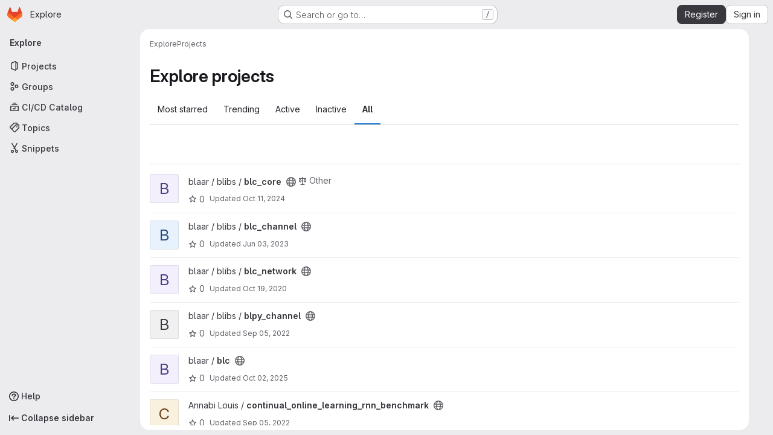

--- FILE ---
content_type: text/html; charset=utf-8
request_url: https://git.cyu.fr/explore/projects?archived=true&language=8&sort=created_asc
body_size: 12337
content:
<!DOCTYPE html>
<html class="gl-system ui-neutral with-top-bar with-header application-chrome page-with-panels with-gl-container-queries " lang="en">
<head prefix="og: http://ogp.me/ns#">
<meta charset="utf-8">
<meta content="IE=edge" http-equiv="X-UA-Compatible">
<meta content="width=device-width, initial-scale=1" name="viewport">
<title>Explore projects · GitLab</title>
<script>
//<![CDATA[
window.gon={};gon.api_version="v4";gon.default_avatar_url="https://git.cyu.fr/assets/no_avatar-849f9c04a3a0d0cea2424ae97b27447dc64a7dbfae83c036c45b403392f0e8ba.png";gon.max_file_size=10;gon.asset_host=null;gon.webpack_public_path="/assets/webpack/";gon.relative_url_root="";gon.user_color_mode="gl-system";gon.user_color_scheme="white";gon.markdown_surround_selection=null;gon.markdown_automatic_lists=null;gon.markdown_maintain_indentation=null;gon.math_rendering_limits_enabled=true;gon.allow_immediate_namespaces_deletion=true;gon.recaptcha_api_server_url="https://www.recaptcha.net/recaptcha/api.js";gon.recaptcha_sitekey="6LdOSEscAAAAACWRvAH_8t9YYncVX9g3dV2tG_U6";gon.gitlab_url="https://git.cyu.fr";gon.promo_url="https://about.gitlab.com";gon.forum_url="https://forum.gitlab.com";gon.docs_url="https://docs.gitlab.com";gon.revision="624034751b1";gon.feature_category="groups_and_projects";gon.gitlab_logo="/assets/gitlab_logo-2957169c8ef64c58616a1ac3f4fc626e8a35ce4eb3ed31bb0d873712f2a041a0.png";gon.secure=true;gon.sprite_icons="/assets/icons-4c8dcc4ae95b72054c5ab1467cf841cbe8c4717ac179b67e7e1f80a72d92038a.svg";gon.sprite_file_icons="/assets/file_icons/file_icons-90de312d3dbe794a19dee8aee171f184ff69ca9c9cf9fe37e8b254e84c3a1543.svg";gon.illustrations_path="/images/illustrations.svg";gon.emoji_sprites_css_path="/assets/emoji_sprites-bd26211944b9d072037ec97cb138f1a52cd03ef185cd38b8d1fcc963245199a1.css";gon.emoji_backend_version=4;gon.gridstack_css_path="/assets/lazy_bundles/gridstack-f42069e5c7b1542688660592b48f2cbd86e26b77030efd195d124dbd8fe64434.css";gon.test_env=false;gon.disable_animations=false;gon.suggested_label_colors={"#cc338b":"Magenta-pink","#dc143c":"Crimson","#c21e56":"Rose red","#cd5b45":"Dark coral","#ed9121":"Carrot orange","#eee600":"Titanium yellow","#009966":"Green-cyan","#8fbc8f":"Dark sea green","#6699cc":"Blue-gray","#e6e6fa":"Lavender","#9400d3":"Dark violet","#330066":"Deep violet","#36454f":"Charcoal grey","#808080":"Gray"};gon.first_day_of_week=0;gon.time_display_relative=true;gon.time_display_format=0;gon.ee=true;gon.jh=false;gon.dot_com=false;gon.uf_error_prefix="UF";gon.pat_prefix="glpat-";gon.keyboard_shortcuts_enabled=true;gon.broadcast_message_dismissal_path=null;gon.diagramsnet_url="https://embed.diagrams.net";gon.features={"uiForOrganizations":false,"organizationSwitching":false,"findAndReplace":false,"removeMonitorMetrics":true,"workItemViewForIssues":true,"newProjectCreationForm":false,"workItemsClientSideBoards":false,"glqlWorkItems":true,"glqlAggregation":false,"glqlTypescript":false,"paneledView":true,"archiveGroup":false,"accessibleLoadingButton":false,"projectStudioEnabled":true,"advancedContextResolver":true,"duoUiNext":false};gon.roadmap_epics_limit=1000;gon.subscriptions_url="https://customers.gitlab.com";
//]]>
</script>

<script>
//<![CDATA[
const root = document.documentElement;
if (window.matchMedia('(prefers-color-scheme: dark)').matches) {
  root.classList.add('gl-dark');
}

window.matchMedia('(prefers-color-scheme: dark)').addEventListener('change', (e) => {
  if (e.matches) {
    root.classList.add('gl-dark');
  } else {
    root.classList.remove('gl-dark');
  }
});

//]]>
</script>


<link href="https://git.cyu.fr/explore/projects" rel="canonical">


<meta content="light dark" name="color-scheme">
<link rel="stylesheet" href="/assets/application-f2d09ef99ccb627de2b0426cd8ee78aaed7b424ddd90a1ea701b155e065e4a54.css" media="(prefers-color-scheme: light)" />
<link rel="stylesheet" href="/assets/application_dark-99e6c5bd0096fbf99e6c08f2c3c7097f598a1928b83e0fe033591ede4ec3e672.css" media="(prefers-color-scheme: dark)" />
<link rel="stylesheet" href="/assets/page_bundles/projects-1e46068245452053a00290f44a0ebda348b43ba90e413a07b9d36767e72b79aa.css" /><link rel="stylesheet" href="/assets/page_bundles/commit_description-9e7efe20f0cef17d0606edabfad0418e9eb224aaeaa2dae32c817060fa60abcc.css" /><link rel="stylesheet" href="/assets/page_bundles/work_items-9f34e9e1785e95144a97edb25299b8dd0d2e641f7efb2d8b7bea3717104ed8f2.css" /><link rel="stylesheet" href="/assets/page_bundles/notes_shared-a4dff941637ebef2cf76105ce3c2b1b2cb2c523f2af7710be4e47d6892e03c41.css" />
<link rel="stylesheet" href="/assets/tailwind_cqs-8fc5f01a95e81115af88b563c367313aa35f2f4341954085107d89e98a2b9241.css" />


<link rel="stylesheet" href="/assets/fonts-deb7ad1d55ca77c0172d8538d53442af63604ff490c74acc2859db295c125bdb.css" />
<link rel="stylesheet" href="/assets/highlight/themes/white-9669e20d2bac0337d55977e9ba6cf7540fcbb9d11ec33b69e51bae1d72e40db3.css" media="(prefers-color-scheme: light)" />
<link rel="stylesheet" href="/assets/highlight/themes/dark-c73a404d1f019e02345db3f656cde81011d1ed7ae616045770ab85f7deac07d6.css" media="(prefers-color-scheme: dark)" />

<script src="/assets/webpack/runtime.8a4b8842.bundle.js" defer="defer"></script>
<script src="/assets/webpack/main.6d29c7a7.chunk.js" defer="defer"></script>
<script src="/assets/webpack/tracker.85adcc5f.chunk.js" defer="defer"></script>
<script>
//<![CDATA[
window.snowplowOptions = {"namespace":"gl","hostname":"git.cyu.fr:443","postPath":"/-/collect_events","forceSecureTracker":true,"appId":"gitlab_sm"}

gl = window.gl || {};
gl.snowplowStandardContext = {"schema":"iglu:com.gitlab/gitlab_standard/jsonschema/1-1-7","data":{"environment":"self-managed","source":"gitlab-rails","correlation_id":"01KFF5B6BDSMWYAYF8TJRDVDFT","plan":"ultimate","extra":{},"user_id":null,"global_user_id":null,"user_type":null,"is_gitlab_team_member":null,"namespace_id":null,"ultimate_parent_namespace_id":null,"project_id":null,"feature_enabled_by_namespace_ids":null,"realm":"self-managed","deployment_type":"self-managed","instance_id":"b4e7c777-3c80-471a-8fc4-2629212439af","unique_instance_id":"51e5d068-2bf0-5e33-bb43-2bdce7fd01e2","host_name":"git.cyu.fr","instance_version":"18.6.2","context_generated_at":"2026-01-21T02:15:10.864Z"}}
gl.snowplowPseudonymizedPageUrl = "https://git.cyu.fr/explore/projects?archived=masked_archived\u0026language=masked_language\u0026sort=masked_sort";
gl.maskedDefaultReferrerUrl = null;
gl.ga4MeasurementId = 'G-ENFH3X7M5Y';
gl.duoEvents = ["ai_question_category","perform_completion_worker","process_gitlab_duo_question","agent_platform_session_created","agent_platform_session_dropped","agent_platform_session_finished","agent_platform_session_resumed","agent_platform_session_started","agent_platform_session_stopped","ai_response_time","ci_repository_xray_artifact_created","cleanup_stuck_agent_platform_session","click_purchase_seats_button_group_duo_pro_home_page","code_suggestion_accepted_in_ide","code_suggestion_rejected_in_ide","code_suggestion_shown_in_ide","code_suggestions_connection_details_rate_limit_exceeded","code_suggestions_direct_access_rate_limit_exceeded","code_suggestions_rate_limit_exceeded","create_ai_catalog_item","create_ai_catalog_item_consumer","create_ai_self_hosted_model","default_answer","delete_ai_catalog_item","delete_ai_catalog_item_consumer","delete_ai_self_hosted_model","detected_high_comment_temperature","detected_repeated_high_comment_temperature","encounter_duo_code_review_error_during_review","error_answer","excluded_files_from_duo_code_review","execute_llm_method","find_no_issues_duo_code_review_after_review","find_nothing_to_review_duo_code_review_on_mr","finish_duo_workflow_execution","finish_mcp_tool_call","forced_high_temperature_commenting","i_quickactions_q","include_repository_xray_data_into_code_generation_prompt","mention_gitlabduo_in_mr_comment","post_comment_duo_code_review_on_diff","process_gitlab_duo_slash_command","react_thumbs_down_on_duo_code_review_comment","react_thumbs_up_on_duo_code_review_comment","request_ask_help","request_duo_chat_response","request_review_duo_code_review_on_mr_by_author","request_review_duo_code_review_on_mr_by_non_author","requested_comment_temperature","retry_duo_workflow_execution","start_duo_workflow_execution","start_mcp_tool_call","submit_gitlab_duo_question","tokens_per_embedding","tokens_per_user_request_prompt","tokens_per_user_request_response","trigger_ai_catalog_item","troubleshoot_job","update_ai_catalog_item","update_ai_catalog_item_consumer","update_ai_self_hosted_model","update_model_selection_feature","update_self_hosted_ai_feature_to_vendored_model","view_ai_catalog_item","view_ai_catalog_item_index"];
gl.onlySendDuoEvents = false;


//]]>
</script>
<link rel="preload" href="/assets/application-f2d09ef99ccb627de2b0426cd8ee78aaed7b424ddd90a1ea701b155e065e4a54.css" as="style" type="text/css">
<link rel="preload" href="/assets/highlight/themes/white-9669e20d2bac0337d55977e9ba6cf7540fcbb9d11ec33b69e51bae1d72e40db3.css" as="style" type="text/css">




<script src="/assets/webpack/commons-pages.groups.settings.work_items.show-super_sidebar.6f26c987.chunk.js" defer="defer"></script>
<script src="/assets/webpack/commons-pages.search.show-super_sidebar.4d8d8208.chunk.js" defer="defer"></script>
<script src="/assets/webpack/super_sidebar.6181a133.chunk.js" defer="defer"></script>
<script src="/assets/webpack/pages.explore.projects.8554b8de.chunk.js" defer="defer"></script>

<meta content="object" property="og:type">
<meta content="GitLab" property="og:site_name">
<meta content="Explore projects · GitLab" property="og:title">
<meta content="Serveur git de CY Cergy Paris Université" property="og:description">
<meta content="https://git.cyu.fr/assets/twitter_card-570ddb06edf56a2312253c5872489847a0f385112ddbcd71ccfa1570febab5d2.jpg" property="og:image">
<meta content="64" property="og:image:width">
<meta content="64" property="og:image:height">
<meta content="https://git.cyu.fr/explore/projects?archived=true&amp;language=8&amp;sort=created_asc" property="og:url">
<meta content="summary" property="twitter:card">
<meta content="Explore projects · GitLab" property="twitter:title">
<meta content="Serveur git de CY Cergy Paris Université" property="twitter:description">
<meta content="https://git.cyu.fr/assets/twitter_card-570ddb06edf56a2312253c5872489847a0f385112ddbcd71ccfa1570febab5d2.jpg" property="twitter:image">

<meta name="csrf-param" content="authenticity_token" />
<meta name="csrf-token" content="eDZmx8FRcuqHozxQ8XS8HM0ZfTU_IwazCU6AyzAmleLyG-JKJ_lYfW_znqaho3NXsV-TKndsOlbGaK6v2FjCRA" />
<meta name="csp-nonce" />
<meta name="action-cable-url" content="/-/cable" />
<link href="/-/manifest.json" rel="manifest">
<link rel="icon" type="image/png" href="/uploads/-/system/appearance/favicon/1/favicon.png" id="favicon" data-original-href="/uploads/-/system/appearance/favicon/1/favicon.png" />
<link rel="apple-touch-icon" type="image/x-icon" href="/assets/apple-touch-icon-b049d4bc0dd9626f31db825d61880737befc7835982586d015bded10b4435460.png" />
<link href="/search/opensearch.xml" rel="search" title="Search GitLab" type="application/opensearchdescription+xml">




<meta content="Serveur git de CY Cergy Paris Université" name="description">
<meta content="#ececef" name="theme-color">
</head>

<body class="tab-width-8 gl-browser-chrome gl-platform-mac " data-page="explore:projects:index" data-project-studio-available="true" data-project-studio-enabled="true">
<div id="js-tooltips-container"></div>

<script>
//<![CDATA[
gl = window.gl || {};
gl.client = {"isChrome":true,"isMac":true};


//]]>
</script>


<header class="super-topbar js-super-topbar"></header>
<div class="layout-page page-with-super-sidebar">
<script>
//<![CDATA[
const outer = document.createElement('div');
outer.style.visibility = 'hidden';
outer.style.overflow = 'scroll';
document.body.appendChild(outer);
const inner = document.createElement('div');
outer.appendChild(inner);
const scrollbarWidth = outer.offsetWidth - inner.offsetWidth;
outer.parentNode.removeChild(outer);
document.documentElement.style.setProperty('--scrollbar-width', `${scrollbarWidth}px`);

//]]>
</script><aside class="js-super-sidebar super-sidebar super-sidebar-loading" data-command-palette="{}" data-force-desktop-expanded-sidebar="" data-is-saas="false" data-root-path="/" data-sidebar="{&quot;is_logged_in&quot;:false,&quot;compare_plans_url&quot;:&quot;https://about.gitlab.com/pricing&quot;,&quot;context_switcher_links&quot;:[{&quot;title&quot;:&quot;Explore&quot;,&quot;link&quot;:&quot;/explore&quot;,&quot;icon&quot;:&quot;compass&quot;}],&quot;current_menu_items&quot;:[{&quot;id&quot;:&quot;projects_menu&quot;,&quot;title&quot;:&quot;Projects&quot;,&quot;icon&quot;:&quot;project&quot;,&quot;avatar_shape&quot;:&quot;rect&quot;,&quot;link&quot;:&quot;/explore/projects/starred&quot;,&quot;is_active&quot;:true,&quot;items&quot;:[],&quot;separated&quot;:false},{&quot;id&quot;:&quot;groups_menu&quot;,&quot;title&quot;:&quot;Groups&quot;,&quot;icon&quot;:&quot;group&quot;,&quot;avatar_shape&quot;:&quot;rect&quot;,&quot;link&quot;:&quot;/explore/groups&quot;,&quot;is_active&quot;:false,&quot;items&quot;:[],&quot;separated&quot;:false},{&quot;id&quot;:&quot;catalog_menu&quot;,&quot;title&quot;:&quot;CI/CD Catalog&quot;,&quot;icon&quot;:&quot;catalog-checkmark&quot;,&quot;avatar_shape&quot;:&quot;rect&quot;,&quot;link&quot;:&quot;/explore/catalog&quot;,&quot;is_active&quot;:false,&quot;items&quot;:[],&quot;separated&quot;:false},{&quot;id&quot;:&quot;topics_menu&quot;,&quot;title&quot;:&quot;Topics&quot;,&quot;icon&quot;:&quot;labels&quot;,&quot;avatar_shape&quot;:&quot;rect&quot;,&quot;link&quot;:&quot;/explore/projects/topics&quot;,&quot;is_active&quot;:false,&quot;items&quot;:[],&quot;separated&quot;:false},{&quot;id&quot;:&quot;snippets_menu&quot;,&quot;title&quot;:&quot;Snippets&quot;,&quot;icon&quot;:&quot;snippet&quot;,&quot;avatar_shape&quot;:&quot;rect&quot;,&quot;link&quot;:&quot;/explore/snippets&quot;,&quot;is_active&quot;:false,&quot;items&quot;:[],&quot;separated&quot;:false}],&quot;current_context_header&quot;:&quot;Explore&quot;,&quot;support_path&quot;:&quot;https://about.gitlab.com/get-help/&quot;,&quot;docs_path&quot;:&quot;/help/docs&quot;,&quot;display_whats_new&quot;:false,&quot;show_version_check&quot;:null,&quot;search&quot;:{&quot;search_path&quot;:&quot;/search&quot;,&quot;issues_path&quot;:&quot;/dashboard/issues&quot;,&quot;mr_path&quot;:&quot;/dashboard/merge_requests&quot;,&quot;autocomplete_path&quot;:&quot;/search/autocomplete&quot;,&quot;settings_path&quot;:&quot;/search/settings&quot;,&quot;search_context&quot;:{&quot;for_snippets&quot;:null}},&quot;panel_type&quot;:&quot;explore&quot;,&quot;shortcut_links&quot;:[{&quot;title&quot;:&quot;Snippets&quot;,&quot;href&quot;:&quot;/explore/snippets&quot;,&quot;css_class&quot;:&quot;dashboard-shortcuts-snippets&quot;},{&quot;title&quot;:&quot;Groups&quot;,&quot;href&quot;:&quot;/explore/groups&quot;,&quot;css_class&quot;:&quot;dashboard-shortcuts-groups&quot;},{&quot;title&quot;:&quot;Projects&quot;,&quot;href&quot;:&quot;/explore/projects/starred&quot;,&quot;css_class&quot;:&quot;dashboard-shortcuts-projects&quot;}],&quot;terms&quot;:null,&quot;sign_in_visible&quot;:&quot;true&quot;,&quot;allow_signup&quot;:&quot;true&quot;,&quot;new_user_registration_path&quot;:&quot;/users/sign_up&quot;,&quot;sign_in_path&quot;:&quot;/users/sign_in?redirect_to_referer=yes&quot;}"></aside>


<div class="panels-container gl-flex gl-gap-3">
<div class="content-panels gl-flex-1 gl-w-full gl-flex gl-gap-3 gl-relative js-content-panels gl-@container/content-panels">
<div class="js-static-panel static-panel content-wrapper gl-relative paneled-view gl-flex-1 gl-overflow-y-auto gl-bg-default" id="static-panel-portal">
<div class="panel-header">
<div class="broadcast-wrapper">



</div>
<div class="top-bar-fixed container-fluid gl-rounded-t-lg gl-sticky gl-top-0 gl-left-0 gl-mx-0 gl-w-full" data-testid="top-bar">
<div class="top-bar-container gl-flex gl-items-center gl-gap-2">
<div class="gl-grow gl-basis-0 gl-flex gl-items-center gl-justify-start gl-gap-3">
<script type="application/ld+json">
{"@context":"https://schema.org","@type":"BreadcrumbList","itemListElement":[{"@type":"ListItem","position":1,"name":"Explore","item":"https://git.cyu.fr/explore"},{"@type":"ListItem","position":2,"name":"Projects","item":"https://git.cyu.fr/explore/projects?archived=true\u0026language=8\u0026sort=created_asc"}]}


</script>
<div data-testid="breadcrumb-links" id="js-vue-page-breadcrumbs-wrapper">
<div data-breadcrumbs-json="[{&quot;text&quot;:&quot;Explore&quot;,&quot;href&quot;:&quot;/explore&quot;,&quot;avatarPath&quot;:null},{&quot;text&quot;:&quot;Projects&quot;,&quot;href&quot;:&quot;/explore/projects?archived=true\u0026language=8\u0026sort=created_asc&quot;,&quot;avatarPath&quot;:null}]" id="js-vue-page-breadcrumbs"></div>
<div id="js-injected-page-breadcrumbs"></div>
<div id="js-page-breadcrumbs-extra"></div>
</div>


</div>

</div>
</div>

</div>
<div class="panel-content">
<div class="panel-content-inner js-static-panel-inner">
<div class="alert-wrapper alert-wrapper-top-space gl-flex gl-flex-col gl-gap-3 container-fluid container-limited">






















</div>

<div class="container-fluid container-limited ">
<main class="content gl-@container/panel" id="content-body">
<div id="js-drawer-container"></div>
<div class="flash-container flash-container-page sticky" data-testid="flash-container">
<div id="js-global-alerts"></div>
</div>





<div class="page-title-holder gl-flex gl-items-center" data-testid="explore-projects-title">
<h1 class="page-title gl-text-size-h-display">Explore projects</h1>
<div class="page-title-controls">
</div>
</div>

<div class="gl-flex">
<ul class="gl-flex gl-grow gl-border-none nav gl-tabs-nav" role="tablist"><li role="presentation" class="nav-item"><a data-event-tracking="click_tab_projects_explore" data-event-label="Most starred" role="tab" class="nav-link gl-tab-nav-item" href="/explore/projects/starred">Most starred</a></li>
<li role="presentation" class="nav-item"><a data-event-tracking="click_tab_projects_explore" data-event-label="Trending" role="tab" class="nav-link gl-tab-nav-item" href="/explore/projects/trending">Trending</a></li>
<li role="presentation" class="nav-item"><a data-event-tracking="click_tab_projects_explore" data-event-label="Active" role="tab" class="nav-link gl-tab-nav-item" href="/explore/projects">Active</a></li>
<li role="presentation" class="nav-item"><a data-event-tracking="click_tab_projects_explore" data-event-label="Inactive" role="tab" class="nav-link gl-tab-nav-item" href="/explore/projects?archived=only">Inactive</a></li>
<li role="presentation" class="nav-item"><a data-event-tracking="click_tab_projects_explore" data-event-label="All" role="tab" class="nav-link gl-tab-nav-item active gl-tab-nav-item-active" href="/explore/projects?archived=true">All</a></li>
</ul></div>
<div class="gl-py-5 gl-border-t gl-border-b" data-app-data="{&quot;initial_sort&quot;:&quot;created_asc&quot;,&quot;programming_languages&quot;:[{&quot;id&quot;:76,&quot;name&quot;:&quot;Blade&quot;,&quot;color&quot;:&quot;#f7523f&quot;,&quot;created_at&quot;:&quot;2024-01-25T10:30:51.805Z&quot;},{&quot;id&quot;:7,&quot;name&quot;:&quot;C&quot;,&quot;color&quot;:&quot;#555555&quot;,&quot;created_at&quot;:&quot;2019-05-09T21:26:13.742Z&quot;},{&quot;id&quot;:6,&quot;name&quot;:&quot;C++&quot;,&quot;color&quot;:&quot;#f34b7d&quot;,&quot;created_at&quot;:&quot;2019-05-09T21:26:13.739Z&quot;},{&quot;id&quot;:10,&quot;name&quot;:&quot;CMake&quot;,&quot;color&quot;:&quot;#e7efda&quot;,&quot;created_at&quot;:&quot;2019-05-16T12:35:49.716Z&quot;},{&quot;id&quot;:9,&quot;name&quot;:&quot;CSS&quot;,&quot;color&quot;:&quot;#563d7c&quot;,&quot;created_at&quot;:&quot;2019-05-16T12:35:49.713Z&quot;},{&quot;id&quot;:59,&quot;name&quot;:&quot;Cython&quot;,&quot;color&quot;:&quot;#fedf5b&quot;,&quot;created_at&quot;:&quot;2022-09-20T14:07:53.303Z&quot;},{&quot;id&quot;:36,&quot;name&quot;:&quot;Dockerfile&quot;,&quot;color&quot;:&quot;#384d54&quot;,&quot;created_at&quot;:&quot;2020-12-21T00:01:32.431Z&quot;},{&quot;id&quot;:11,&quot;name&quot;:&quot;HTML&quot;,&quot;color&quot;:&quot;#e34c26&quot;,&quot;created_at&quot;:&quot;2019-05-16T12:35:49.718Z&quot;},{&quot;id&quot;:72,&quot;name&quot;:&quot;HTML+ERB&quot;,&quot;color&quot;:&quot;#701516&quot;,&quot;created_at&quot;:&quot;2023-07-06T12:42:49.726Z&quot;},{&quot;id&quot;:17,&quot;name&quot;:&quot;Java&quot;,&quot;color&quot;:&quot;#b07219&quot;,&quot;created_at&quot;:&quot;2019-07-25T16:21:36.157Z&quot;},{&quot;id&quot;:14,&quot;name&quot;:&quot;JavaScript&quot;,&quot;color&quot;:&quot;#f1e05a&quot;,&quot;created_at&quot;:&quot;2019-06-03T08:24:33.867Z&quot;},{&quot;id&quot;:15,&quot;name&quot;:&quot;Jupyter Notebook&quot;,&quot;color&quot;:&quot;#DA5B0B&quot;,&quot;created_at&quot;:&quot;2019-06-04T13:51:34.695Z&quot;},{&quot;id&quot;:25,&quot;name&quot;:&quot;MATLAB&quot;,&quot;color&quot;:&quot;#e16737&quot;,&quot;created_at&quot;:&quot;2020-01-06T16:56:44.549Z&quot;},{&quot;id&quot;:4,&quot;name&quot;:&quot;Makefile&quot;,&quot;color&quot;:&quot;#427819&quot;,&quot;created_at&quot;:&quot;2019-05-09T21:26:13.734Z&quot;},{&quot;id&quot;:19,&quot;name&quot;:&quot;Mask&quot;,&quot;color&quot;:&quot;#f97732&quot;,&quot;created_at&quot;:&quot;2019-09-19T18:52:01.604Z&quot;},{&quot;id&quot;:58,&quot;name&quot;:&quot;Mustache&quot;,&quot;color&quot;:&quot;#724b3b&quot;,&quot;created_at&quot;:&quot;2022-09-12T08:16:00.610Z&quot;},{&quot;id&quot;:24,&quot;name&quot;:&quot;PHP&quot;,&quot;color&quot;:&quot;#4F5D95&quot;,&quot;created_at&quot;:&quot;2020-01-05T10:34:32.289Z&quot;},{&quot;id&quot;:5,&quot;name&quot;:&quot;Perl&quot;,&quot;color&quot;:&quot;#0298c3&quot;,&quot;created_at&quot;:&quot;2019-05-09T21:26:13.736Z&quot;},{&quot;id&quot;:70,&quot;name&quot;:&quot;Puppet&quot;,&quot;color&quot;:&quot;#302B6D&quot;,&quot;created_at&quot;:&quot;2023-07-06T12:42:49.694Z&quot;},{&quot;id&quot;:8,&quot;name&quot;:&quot;Python&quot;,&quot;color&quot;:&quot;#3572A5&quot;,&quot;created_at&quot;:&quot;2019-05-13T12:20:20.241Z&quot;},{&quot;id&quot;:3,&quot;name&quot;:&quot;Shell&quot;,&quot;color&quot;:&quot;#89e051&quot;,&quot;created_at&quot;:&quot;2019-05-09T21:26:13.725Z&quot;},{&quot;id&quot;:78,&quot;name&quot;:&quot;TSX&quot;,&quot;color&quot;:&quot;#3178c6&quot;,&quot;created_at&quot;:&quot;2024-04-23T08:55:34.065Z&quot;},{&quot;id&quot;:1,&quot;name&quot;:&quot;TeX&quot;,&quot;color&quot;:&quot;#3D6117&quot;,&quot;created_at&quot;:&quot;2019-05-08T08:05:03.405Z&quot;},{&quot;id&quot;:67,&quot;name&quot;:&quot;TypeScript&quot;,&quot;color&quot;:&quot;#3178c6&quot;,&quot;created_at&quot;:&quot;2023-02-13T14:39:06.943Z&quot;},{&quot;id&quot;:16,&quot;name&quot;:&quot;Vue&quot;,&quot;color&quot;:&quot;#2c3e50&quot;,&quot;created_at&quot;:&quot;2019-06-24T11:34:42.580Z&quot;}],&quot;paths_to_exclude_sort_on&quot;:[&quot;/explore/projects/starred&quot;,&quot;/explore&quot;]}" id="js-projects-filtered-search-and-sort">
<div class="gl-h-7"></div>
</div>

<div class="js-projects-list-holder" data-testid="projects-list">
<ul class="projects-list gl-text-subtle gl-w-full gl-my-2 explore">
<li class="project-row">
<div class="project-cell gl-w-11">
<a class="project" href="/blaar/blibs/blc_core"><span class="gl-sr-only">
View blc_core project
</span>
<div aria-hidden="true" class="gl-avatar gl-avatar-s48  !gl-rounded-base gl-avatar-identicon gl-avatar-identicon-bg3">
B
</div>

</a></div>
<div class="project-cell">
<div class="project-details gl-pr-9 gl-sm-pr-0 gl-w-full gl-flex gl-flex-col" data-qa-project-name="blc_core" data-testid="project-content">
<div class="gl-flex gl-items-baseline gl-flex-wrap">
<h2 class="gl-text-base gl-leading-20 gl-my-0 gl-wrap-anywhere">
<a class="gl-text-default hover:gl-text-default gl-mr-3 js-prefetch-document" title="blc_core" href="/blaar/blibs/blc_core"><span class="namespace-name gl-font-normal">
blaar / blibs
/
</span>
<span class="project-name">blc_core</span>
</a></h2>
<button class="has-tooltip gl-border-0 gl-bg-transparent gl-p-0 gl-leading-0 gl-text-inherit gl-mr-2" data-container="body" data-placement="top" title="Public - The project can be accessed without any authentication." type="button" aria-label="Public - The project can be accessed without any authentication."><svg class="s16 gl-fill-icon-subtle" data-testid="earth-icon"><use href="/assets/icons-4c8dcc4ae95b72054c5ab1467cf841cbe8c4717ac179b67e7e1f80a72d92038a.svg#earth"></use></svg></button>
<span class="gl-inline-flex gl-items-center gl-mr-3">
<svg class="s14 gl-mr-2" data-testid="scale-icon"><use href="/assets/icons-4c8dcc4ae95b72054c5ab1467cf841cbe8c4717ac179b67e7e1f80a72d92038a.svg#scale"></use></svg>
Other
</span>
</div>
<div class="description gl-hidden gl-overflow-hidden gl-mr-3 gl-mt-2 gl-text-sm @sm/panel:gl-block">
<p data-sourcepos="1:1-1:54" dir="auto">Core library needed by all the other project of blaar.</p>
</div>

<div class="gl-flex gl-items-center gl-mt-3 @sm/panel:!gl-hidden">
<div class="controls gl-flex gl-items-center">

<a class="gl-flex gl-items-center !gl-text-inherit icon-wrapper has-tooltip stars" title="Stars" data-container="body" data-placement="top" href="/blaar/blibs/blc_core/-/starrers"><svg class="s14 gl-mr-2" data-testid="star-o-icon"><use href="/assets/icons-4c8dcc4ae95b72054c5ab1467cf841cbe8c4717ac179b67e7e1f80a72d92038a.svg#star-o"></use></svg>
0
</a></div>
<div class="updated-note gl-text-sm gl-ml-3 gl-sm-ml-0">
<span>
Updated
<time class="js-timeago" title="Oct 11, 2024 10:33am" datetime="2024-10-11T10:33:55Z" tabindex="0" aria-label="Oct 11, 2024 10:33am" data-toggle="tooltip" data-placement="top" data-container="body">Oct 11, 2024</time>
</span>
</div>

</div>
</div>
</div>
<div class="project-cell project-controls gl-text-subtle !gl-hidden @sm/panel:!gl-table-cell" data-testid="project_controls">
<div class="controls gl-flex gl-items-center gl-mb-2 gl-gap-4 !gl-pr-0 !gl-justify-end">

<a class="gl-flex gl-items-center !gl-text-inherit icon-wrapper has-tooltip stars" title="Stars" data-container="body" data-placement="top" aria-label="blc_core has 0 stars" href="/blaar/blibs/blc_core/-/starrers"><svg class="s14 gl-mr-2" data-testid="star-o-icon"><use href="/assets/icons-4c8dcc4ae95b72054c5ab1467cf841cbe8c4717ac179b67e7e1f80a72d92038a.svg#star-o"></use></svg>
0
</a>
</div>
<div class="updated-note gl-text-sm gl-whitespace-nowrap gl-justify-end">
<span>
Updated
<time class="js-timeago" title="Oct 11, 2024 10:33am" datetime="2024-10-11T10:33:55Z" tabindex="0" aria-label="Oct 11, 2024 10:33am" data-toggle="tooltip" data-placement="top" data-container="body">Oct 11, 2024</time>
</span>
</div>
</div>
</li>

<li class="project-row">
<div class="project-cell gl-w-11">
<a class="project" href="/blaar/blibs/blc_channel"><span class="gl-sr-only">
View blc_channel project
</span>
<div aria-hidden="true" class="gl-avatar gl-avatar-s48  !gl-rounded-base gl-avatar-identicon gl-avatar-identicon-bg4">
B
</div>

</a></div>
<div class="project-cell @sm/panel:gl-flex gl-items-center !gl-align-middle">
<div class="project-details gl-pr-9 gl-sm-pr-0 gl-w-full gl-flex gl-flex-col" data-qa-project-name="blc_channel" data-testid="project-content">
<div class="gl-flex gl-items-baseline gl-flex-wrap">
<h2 class="gl-text-base gl-leading-20 gl-my-0 gl-wrap-anywhere">
<a class="gl-text-default hover:gl-text-default gl-mr-3 js-prefetch-document" title="blc_channel" href="/blaar/blibs/blc_channel"><span class="namespace-name gl-font-normal">
blaar / blibs
/
</span>
<span class="project-name">blc_channel</span>
</a></h2>
<button class="has-tooltip gl-border-0 gl-bg-transparent gl-p-0 gl-leading-0 gl-text-inherit gl-mr-2" data-container="body" data-placement="top" title="Public - The project can be accessed without any authentication." type="button" aria-label="Public - The project can be accessed without any authentication."><svg class="s16 gl-fill-icon-subtle" data-testid="earth-icon"><use href="/assets/icons-4c8dcc4ae95b72054c5ab1467cf841cbe8c4717ac179b67e7e1f80a72d92038a.svg#earth"></use></svg></button>
</div>

<div class="gl-flex gl-items-center gl-mt-3 @sm/panel:gl-flex !gl-align-middle @sm/panel:!gl-hidden">
<div class="controls gl-flex gl-items-center">

<a class="gl-flex gl-items-center !gl-text-inherit icon-wrapper has-tooltip stars" title="Stars" data-container="body" data-placement="top" href="/blaar/blibs/blc_channel/-/starrers"><svg class="s14 gl-mr-2" data-testid="star-o-icon"><use href="/assets/icons-4c8dcc4ae95b72054c5ab1467cf841cbe8c4717ac179b67e7e1f80a72d92038a.svg#star-o"></use></svg>
0
</a></div>
<div class="updated-note gl-text-sm gl-ml-3 gl-sm-ml-0">
<span>
Updated
<time class="js-timeago" title="Jun 3, 2023 9:30am" datetime="2023-06-03T09:30:19Z" tabindex="0" aria-label="Jun 3, 2023 9:30am" data-toggle="tooltip" data-placement="top" data-container="body">Jun 03, 2023</time>
</span>
</div>

</div>
</div>
</div>
<div class="project-cell project-controls gl-text-subtle @sm/panel:gl-flex gl-items-center !gl-align-middle !gl-hidden @sm/panel:!gl-table-cell" data-testid="project_controls">
<div class="controls gl-flex gl-items-center gl-mb-2 gl-gap-4 !gl-pr-0 !gl-justify-end">

<a class="gl-flex gl-items-center !gl-text-inherit icon-wrapper has-tooltip stars" title="Stars" data-container="body" data-placement="top" aria-label="blc_channel has 0 stars" href="/blaar/blibs/blc_channel/-/starrers"><svg class="s14 gl-mr-2" data-testid="star-o-icon"><use href="/assets/icons-4c8dcc4ae95b72054c5ab1467cf841cbe8c4717ac179b67e7e1f80a72d92038a.svg#star-o"></use></svg>
0
</a><a class="gl-flex gl-items-center !gl-text-inherit icon-wrapper has-tooltip forks" title="Forks" data-container="body" data-placement="top" aria-label="blc_channel has 0 forks" href="/blaar/blibs/blc_channel/-/forks"><svg class="s14 gl-mr-2" data-testid="fork-icon"><use href="/assets/icons-4c8dcc4ae95b72054c5ab1467cf841cbe8c4717ac179b67e7e1f80a72d92038a.svg#fork"></use></svg>
0
</a><a class="gl-flex gl-items-center !gl-text-inherit icon-wrapper has-tooltip merge-requests" title="Merge requests" data-container="body" data-placement="top" aria-label="blc_channel has 0 open merge requests" href="/blaar/blibs/blc_channel/-/merge_requests"><svg class="s14 gl-mr-2" data-testid="merge-request-icon"><use href="/assets/icons-4c8dcc4ae95b72054c5ab1467cf841cbe8c4717ac179b67e7e1f80a72d92038a.svg#merge-request"></use></svg>
0
</a><a class="gl-flex gl-items-center !gl-text-inherit icon-wrapper has-tooltip issues" title="Issues" data-container="body" data-placement="top" aria-label="blc_channel has 1 open issue" href="/blaar/blibs/blc_channel/-/issues"><svg class="s14 gl-mr-2" data-testid="issue-type-issue-icon"><use href="/assets/icons-4c8dcc4ae95b72054c5ab1467cf841cbe8c4717ac179b67e7e1f80a72d92038a.svg#issue-type-issue"></use></svg>
1
</a>
</div>
<div class="updated-note gl-text-sm gl-whitespace-nowrap gl-justify-end">
<span>
Updated
<time class="js-timeago" title="Jun 3, 2023 9:30am" datetime="2023-06-03T09:30:19Z" tabindex="0" aria-label="Jun 3, 2023 9:30am" data-toggle="tooltip" data-placement="top" data-container="body">Jun 03, 2023</time>
</span>
</div>
</div>
</li>

<li class="project-row">
<div class="project-cell gl-w-11">
<a class="project" href="/blaar/blibs/blc_network"><span class="gl-sr-only">
View blc_network project
</span>
<div aria-hidden="true" class="gl-avatar gl-avatar-s48  !gl-rounded-base gl-avatar-identicon gl-avatar-identicon-bg3">
B
</div>

</a></div>
<div class="project-cell @sm/panel:gl-flex gl-items-center !gl-align-middle">
<div class="project-details gl-pr-9 gl-sm-pr-0 gl-w-full gl-flex gl-flex-col" data-qa-project-name="blc_network" data-testid="project-content">
<div class="gl-flex gl-items-baseline gl-flex-wrap">
<h2 class="gl-text-base gl-leading-20 gl-my-0 gl-wrap-anywhere">
<a class="gl-text-default hover:gl-text-default gl-mr-3 js-prefetch-document" title="blc_network" href="/blaar/blibs/blc_network"><span class="namespace-name gl-font-normal">
blaar / blibs
/
</span>
<span class="project-name">blc_network</span>
</a></h2>
<button class="has-tooltip gl-border-0 gl-bg-transparent gl-p-0 gl-leading-0 gl-text-inherit gl-mr-2" data-container="body" data-placement="top" title="Public - The project can be accessed without any authentication." type="button" aria-label="Public - The project can be accessed without any authentication."><svg class="s16 gl-fill-icon-subtle" data-testid="earth-icon"><use href="/assets/icons-4c8dcc4ae95b72054c5ab1467cf841cbe8c4717ac179b67e7e1f80a72d92038a.svg#earth"></use></svg></button>
</div>

<div class="gl-flex gl-items-center gl-mt-3 @sm/panel:gl-flex !gl-align-middle @sm/panel:!gl-hidden">
<div class="controls gl-flex gl-items-center">

<a class="gl-flex gl-items-center !gl-text-inherit icon-wrapper has-tooltip stars" title="Stars" data-container="body" data-placement="top" href="/blaar/blibs/blc_network/-/starrers"><svg class="s14 gl-mr-2" data-testid="star-o-icon"><use href="/assets/icons-4c8dcc4ae95b72054c5ab1467cf841cbe8c4717ac179b67e7e1f80a72d92038a.svg#star-o"></use></svg>
0
</a></div>
<div class="updated-note gl-text-sm gl-ml-3 gl-sm-ml-0">
<span>
Updated
<time class="js-timeago" title="Oct 19, 2020 4:39pm" datetime="2020-10-19T16:39:11Z" tabindex="0" aria-label="Oct 19, 2020 4:39pm" data-toggle="tooltip" data-placement="top" data-container="body">Oct 19, 2020</time>
</span>
</div>

</div>
</div>
</div>
<div class="project-cell project-controls gl-text-subtle @sm/panel:gl-flex gl-items-center !gl-align-middle !gl-hidden @sm/panel:!gl-table-cell" data-testid="project_controls">
<div class="controls gl-flex gl-items-center gl-mb-2 gl-gap-4 !gl-pr-0 !gl-justify-end">

<a class="gl-flex gl-items-center !gl-text-inherit icon-wrapper has-tooltip stars" title="Stars" data-container="body" data-placement="top" aria-label="blc_network has 0 stars" href="/blaar/blibs/blc_network/-/starrers"><svg class="s14 gl-mr-2" data-testid="star-o-icon"><use href="/assets/icons-4c8dcc4ae95b72054c5ab1467cf841cbe8c4717ac179b67e7e1f80a72d92038a.svg#star-o"></use></svg>
0
</a><a class="gl-flex gl-items-center !gl-text-inherit icon-wrapper has-tooltip forks" title="Forks" data-container="body" data-placement="top" aria-label="blc_network has 0 forks" href="/blaar/blibs/blc_network/-/forks"><svg class="s14 gl-mr-2" data-testid="fork-icon"><use href="/assets/icons-4c8dcc4ae95b72054c5ab1467cf841cbe8c4717ac179b67e7e1f80a72d92038a.svg#fork"></use></svg>
0
</a><a class="gl-flex gl-items-center !gl-text-inherit icon-wrapper has-tooltip merge-requests" title="Merge requests" data-container="body" data-placement="top" aria-label="blc_network has 0 open merge requests" href="/blaar/blibs/blc_network/-/merge_requests"><svg class="s14 gl-mr-2" data-testid="merge-request-icon"><use href="/assets/icons-4c8dcc4ae95b72054c5ab1467cf841cbe8c4717ac179b67e7e1f80a72d92038a.svg#merge-request"></use></svg>
0
</a><a class="gl-flex gl-items-center !gl-text-inherit icon-wrapper has-tooltip issues" title="Issues" data-container="body" data-placement="top" aria-label="blc_network has 0 open issues" href="/blaar/blibs/blc_network/-/issues"><svg class="s14 gl-mr-2" data-testid="issue-type-issue-icon"><use href="/assets/icons-4c8dcc4ae95b72054c5ab1467cf841cbe8c4717ac179b67e7e1f80a72d92038a.svg#issue-type-issue"></use></svg>
0
</a>
</div>
<div class="updated-note gl-text-sm gl-whitespace-nowrap gl-justify-end">
<span>
Updated
<time class="js-timeago" title="Oct 19, 2020 4:39pm" datetime="2020-10-19T16:39:11Z" tabindex="0" aria-label="Oct 19, 2020 4:39pm" data-toggle="tooltip" data-placement="top" data-container="body">Oct 19, 2020</time>
</span>
</div>
</div>
</li>

<li class="project-row">
<div class="project-cell gl-w-11">
<a class="project" href="/blaar/blibs/blpy_channel"><span class="gl-sr-only">
View blpy_channel project
</span>
<div aria-hidden="true" class="gl-avatar gl-avatar-s48  !gl-rounded-base gl-avatar-identicon gl-avatar-identicon-bg7">
B
</div>

</a></div>
<div class="project-cell @sm/panel:gl-flex gl-items-center !gl-align-middle">
<div class="project-details gl-pr-9 gl-sm-pr-0 gl-w-full gl-flex gl-flex-col" data-qa-project-name="blpy_channel" data-testid="project-content">
<div class="gl-flex gl-items-baseline gl-flex-wrap">
<h2 class="gl-text-base gl-leading-20 gl-my-0 gl-wrap-anywhere">
<a class="gl-text-default hover:gl-text-default gl-mr-3 js-prefetch-document" title="blpy_channel" href="/blaar/blibs/blpy_channel"><span class="namespace-name gl-font-normal">
blaar / blibs
/
</span>
<span class="project-name">blpy_channel</span>
</a></h2>
<button class="has-tooltip gl-border-0 gl-bg-transparent gl-p-0 gl-leading-0 gl-text-inherit gl-mr-2" data-container="body" data-placement="top" title="Public - The project can be accessed without any authentication." type="button" aria-label="Public - The project can be accessed without any authentication."><svg class="s16 gl-fill-icon-subtle" data-testid="earth-icon"><use href="/assets/icons-4c8dcc4ae95b72054c5ab1467cf841cbe8c4717ac179b67e7e1f80a72d92038a.svg#earth"></use></svg></button>
</div>

<div class="gl-flex gl-items-center gl-mt-3 @sm/panel:gl-flex !gl-align-middle @sm/panel:!gl-hidden">
<div class="controls gl-flex gl-items-center">

<a class="gl-flex gl-items-center !gl-text-inherit icon-wrapper has-tooltip stars" title="Stars" data-container="body" data-placement="top" href="/blaar/blibs/blpy_channel/-/starrers"><svg class="s14 gl-mr-2" data-testid="star-o-icon"><use href="/assets/icons-4c8dcc4ae95b72054c5ab1467cf841cbe8c4717ac179b67e7e1f80a72d92038a.svg#star-o"></use></svg>
0
</a></div>
<div class="updated-note gl-text-sm gl-ml-3 gl-sm-ml-0">
<span>
Updated
<time class="js-timeago" title="Sep 5, 2022 1:32pm" datetime="2022-09-05T13:32:32Z" tabindex="0" aria-label="Sep 5, 2022 1:32pm" data-toggle="tooltip" data-placement="top" data-container="body">Sep 05, 2022</time>
</span>
</div>

</div>
</div>
</div>
<div class="project-cell project-controls gl-text-subtle @sm/panel:gl-flex gl-items-center !gl-align-middle !gl-hidden @sm/panel:!gl-table-cell" data-testid="project_controls">
<div class="controls gl-flex gl-items-center gl-mb-2 gl-gap-4 !gl-pr-0 !gl-justify-end">

<a class="gl-flex gl-items-center !gl-text-inherit icon-wrapper has-tooltip stars" title="Stars" data-container="body" data-placement="top" aria-label="blpy_channel has 0 stars" href="/blaar/blibs/blpy_channel/-/starrers"><svg class="s14 gl-mr-2" data-testid="star-o-icon"><use href="/assets/icons-4c8dcc4ae95b72054c5ab1467cf841cbe8c4717ac179b67e7e1f80a72d92038a.svg#star-o"></use></svg>
0
</a><a class="gl-flex gl-items-center !gl-text-inherit icon-wrapper has-tooltip forks" title="Forks" data-container="body" data-placement="top" aria-label="blpy_channel has 0 forks" href="/blaar/blibs/blpy_channel/-/forks"><svg class="s14 gl-mr-2" data-testid="fork-icon"><use href="/assets/icons-4c8dcc4ae95b72054c5ab1467cf841cbe8c4717ac179b67e7e1f80a72d92038a.svg#fork"></use></svg>
0
</a><a class="gl-flex gl-items-center !gl-text-inherit icon-wrapper has-tooltip merge-requests" title="Merge requests" data-container="body" data-placement="top" aria-label="blpy_channel has 0 open merge requests" href="/blaar/blibs/blpy_channel/-/merge_requests"><svg class="s14 gl-mr-2" data-testid="merge-request-icon"><use href="/assets/icons-4c8dcc4ae95b72054c5ab1467cf841cbe8c4717ac179b67e7e1f80a72d92038a.svg#merge-request"></use></svg>
0
</a><a class="gl-flex gl-items-center !gl-text-inherit icon-wrapper has-tooltip issues" title="Issues" data-container="body" data-placement="top" aria-label="blpy_channel has 1 open issue" href="/blaar/blibs/blpy_channel/-/issues"><svg class="s14 gl-mr-2" data-testid="issue-type-issue-icon"><use href="/assets/icons-4c8dcc4ae95b72054c5ab1467cf841cbe8c4717ac179b67e7e1f80a72d92038a.svg#issue-type-issue"></use></svg>
1
</a>
</div>
<div class="updated-note gl-text-sm gl-whitespace-nowrap gl-justify-end">
<span>
Updated
<time class="js-timeago" title="Sep 5, 2022 1:32pm" datetime="2022-09-05T13:32:32Z" tabindex="0" aria-label="Sep 5, 2022 1:32pm" data-toggle="tooltip" data-placement="top" data-container="body">Sep 05, 2022</time>
</span>
</div>
</div>
</li>

<li class="project-row">
<div class="project-cell gl-w-11">
<a class="project" href="/blaar/blc"><span class="gl-sr-only">
View blc project
</span>
<div aria-hidden="true" class="gl-avatar gl-avatar-s48  !gl-rounded-base gl-avatar-identicon gl-avatar-identicon-bg2">
B
</div>

</a></div>
<div class="project-cell">
<div class="project-details gl-pr-9 gl-sm-pr-0 gl-w-full gl-flex gl-flex-col" data-qa-project-name="blc" data-testid="project-content">
<div class="gl-flex gl-items-baseline gl-flex-wrap">
<h2 class="gl-text-base gl-leading-20 gl-my-0 gl-wrap-anywhere">
<a class="gl-text-default hover:gl-text-default gl-mr-3 js-prefetch-document" title="blc" href="/blaar/blc"><span class="namespace-name gl-font-normal">
blaar
/
</span>
<span class="project-name">blc</span>
</a></h2>
<button class="has-tooltip gl-border-0 gl-bg-transparent gl-p-0 gl-leading-0 gl-text-inherit gl-mr-2" data-container="body" data-placement="top" title="Public - The project can be accessed without any authentication." type="button" aria-label="Public - The project can be accessed without any authentication."><svg class="s16 gl-fill-icon-subtle" data-testid="earth-icon"><use href="/assets/icons-4c8dcc4ae95b72054c5ab1467cf841cbe8c4717ac179b67e7e1f80a72d92038a.svg#earth"></use></svg></button>
</div>
<div class="description gl-hidden gl-overflow-hidden gl-mr-3 gl-mt-2 gl-text-sm @sm/panel:gl-block">
<p data-sourcepos="1:1-1:21" dir="auto">Basic Libraries for C</p>
</div>

<div class="gl-flex gl-items-center gl-mt-3 @sm/panel:!gl-hidden">
<div class="controls gl-flex gl-items-center">

<a class="gl-flex gl-items-center !gl-text-inherit icon-wrapper has-tooltip stars" title="Stars" data-container="body" data-placement="top" href="/blaar/blc/-/starrers"><svg class="s14 gl-mr-2" data-testid="star-o-icon"><use href="/assets/icons-4c8dcc4ae95b72054c5ab1467cf841cbe8c4717ac179b67e7e1f80a72d92038a.svg#star-o"></use></svg>
0
</a></div>
<div class="updated-note gl-text-sm gl-ml-3 gl-sm-ml-0">
<span>
Updated
<time class="js-timeago" title="Oct 2, 2025 2:31pm" datetime="2025-10-02T14:31:18Z" tabindex="0" aria-label="Oct 2, 2025 2:31pm" data-toggle="tooltip" data-placement="top" data-container="body">Oct 02, 2025</time>
</span>
</div>

</div>
</div>
</div>
<div class="project-cell project-controls gl-text-subtle !gl-hidden @sm/panel:!gl-table-cell" data-testid="project_controls">
<div class="controls gl-flex gl-items-center gl-mb-2 gl-gap-4 !gl-pr-0 !gl-justify-end">

<a class="gl-flex gl-items-center !gl-text-inherit icon-wrapper has-tooltip stars" title="Stars" data-container="body" data-placement="top" aria-label="blc has 0 stars" href="/blaar/blc/-/starrers"><svg class="s14 gl-mr-2" data-testid="star-o-icon"><use href="/assets/icons-4c8dcc4ae95b72054c5ab1467cf841cbe8c4717ac179b67e7e1f80a72d92038a.svg#star-o"></use></svg>
0
</a><a class="gl-flex gl-items-center !gl-text-inherit icon-wrapper has-tooltip forks" title="Forks" data-container="body" data-placement="top" aria-label="blc has 0 forks" href="/blaar/blc/-/forks"><svg class="s14 gl-mr-2" data-testid="fork-icon"><use href="/assets/icons-4c8dcc4ae95b72054c5ab1467cf841cbe8c4717ac179b67e7e1f80a72d92038a.svg#fork"></use></svg>
0
</a><a class="gl-flex gl-items-center !gl-text-inherit icon-wrapper has-tooltip merge-requests" title="Merge requests" data-container="body" data-placement="top" aria-label="blc has 0 open merge requests" href="/blaar/blc/-/merge_requests"><svg class="s14 gl-mr-2" data-testid="merge-request-icon"><use href="/assets/icons-4c8dcc4ae95b72054c5ab1467cf841cbe8c4717ac179b67e7e1f80a72d92038a.svg#merge-request"></use></svg>
0
</a><a class="gl-flex gl-items-center !gl-text-inherit icon-wrapper has-tooltip issues" title="Issues" data-container="body" data-placement="top" aria-label="blc has 16 open issues" href="/blaar/blc/-/issues"><svg class="s14 gl-mr-2" data-testid="issue-type-issue-icon"><use href="/assets/icons-4c8dcc4ae95b72054c5ab1467cf841cbe8c4717ac179b67e7e1f80a72d92038a.svg#issue-type-issue"></use></svg>
16
</a>
</div>
<div class="updated-note gl-text-sm gl-whitespace-nowrap gl-justify-end">
<span>
Updated
<time class="js-timeago" title="Oct 2, 2025 2:31pm" datetime="2025-10-02T14:31:18Z" tabindex="0" aria-label="Oct 2, 2025 2:31pm" data-toggle="tooltip" data-placement="top" data-container="body">Oct 02, 2025</time>
</span>
</div>
</div>
</li>

<li class="project-row">
<div class="project-cell gl-w-11">
<a class="project" href="/lannabi/continual_online_learning_rnn_benchmark"><span class="gl-sr-only">
View continual_online_learning_rnn_benchmark project
</span>
<div aria-hidden="true" class="gl-avatar gl-avatar-s48  !gl-rounded-base gl-avatar-identicon gl-avatar-identicon-bg6">
C
</div>

</a></div>
<div class="project-cell">
<div class="project-details gl-pr-9 gl-sm-pr-0 gl-w-full gl-flex gl-flex-col" data-qa-project-name="continual_online_learning_rnn_benchmark" data-testid="project-content">
<div class="gl-flex gl-items-baseline gl-flex-wrap">
<h2 class="gl-text-base gl-leading-20 gl-my-0 gl-wrap-anywhere">
<a class="gl-text-default hover:gl-text-default gl-mr-3 js-prefetch-document" title="continual_online_learning_rnn_benchmark" href="/lannabi/continual_online_learning_rnn_benchmark"><span class="namespace-name gl-font-normal">
Annabi Louis
/
</span>
<span class="project-name">continual_online_learning_rnn_benchmark</span>
</a></h2>
<button class="has-tooltip gl-border-0 gl-bg-transparent gl-p-0 gl-leading-0 gl-text-inherit gl-mr-2" data-container="body" data-placement="top" title="Public - The project can be accessed without any authentication." type="button" aria-label="Public - The project can be accessed without any authentication."><svg class="s16 gl-fill-icon-subtle" data-testid="earth-icon"><use href="/assets/icons-4c8dcc4ae95b72054c5ab1467cf841cbe8c4717ac179b67e7e1f80a72d92038a.svg#earth"></use></svg></button>
</div>
<div class="description gl-hidden gl-overflow-hidden gl-mr-3 gl-mt-2 gl-text-sm @sm/panel:gl-block">
<p data-sourcepos="1:1-1:187" dir="auto">A benchmark of online learning algorithms for RNNs in a continual learning setting. The models are evaluated on the task of incrementally learning a repertoire of 20 continuous sequences.</p>
</div>

<div class="gl-flex gl-items-center gl-mt-3 @sm/panel:!gl-hidden">
<div class="controls gl-flex gl-items-center">

<a class="gl-flex gl-items-center !gl-text-inherit icon-wrapper has-tooltip stars" title="Stars" data-container="body" data-placement="top" href="/lannabi/continual_online_learning_rnn_benchmark/-/starrers"><svg class="s14 gl-mr-2" data-testid="star-o-icon"><use href="/assets/icons-4c8dcc4ae95b72054c5ab1467cf841cbe8c4717ac179b67e7e1f80a72d92038a.svg#star-o"></use></svg>
0
</a></div>
<div class="updated-note gl-text-sm gl-ml-3 gl-sm-ml-0">
<span>
Updated
<time class="js-timeago" title="Sep 5, 2022 12:01pm" datetime="2022-09-05T12:01:00Z" tabindex="0" aria-label="Sep 5, 2022 12:01pm" data-toggle="tooltip" data-placement="top" data-container="body">Sep 05, 2022</time>
</span>
</div>

</div>
</div>
</div>
<div class="project-cell project-controls gl-text-subtle !gl-hidden @sm/panel:!gl-table-cell" data-testid="project_controls">
<div class="controls gl-flex gl-items-center gl-mb-2 gl-gap-4 !gl-pr-0 !gl-justify-end">

<a class="gl-flex gl-items-center !gl-text-inherit icon-wrapper has-tooltip stars" title="Stars" data-container="body" data-placement="top" aria-label="continual_online_learning_rnn_benchmark has 0 stars" href="/lannabi/continual_online_learning_rnn_benchmark/-/starrers"><svg class="s14 gl-mr-2" data-testid="star-o-icon"><use href="/assets/icons-4c8dcc4ae95b72054c5ab1467cf841cbe8c4717ac179b67e7e1f80a72d92038a.svg#star-o"></use></svg>
0
</a><a class="gl-flex gl-items-center !gl-text-inherit icon-wrapper has-tooltip forks" title="Forks" data-container="body" data-placement="top" aria-label="continual_online_learning_rnn_benchmark has 0 forks" href="/lannabi/continual_online_learning_rnn_benchmark/-/forks"><svg class="s14 gl-mr-2" data-testid="fork-icon"><use href="/assets/icons-4c8dcc4ae95b72054c5ab1467cf841cbe8c4717ac179b67e7e1f80a72d92038a.svg#fork"></use></svg>
0
</a><a class="gl-flex gl-items-center !gl-text-inherit icon-wrapper has-tooltip merge-requests" title="Merge requests" data-container="body" data-placement="top" aria-label="continual_online_learning_rnn_benchmark has 0 open merge requests" href="/lannabi/continual_online_learning_rnn_benchmark/-/merge_requests"><svg class="s14 gl-mr-2" data-testid="merge-request-icon"><use href="/assets/icons-4c8dcc4ae95b72054c5ab1467cf841cbe8c4717ac179b67e7e1f80a72d92038a.svg#merge-request"></use></svg>
0
</a><a class="gl-flex gl-items-center !gl-text-inherit icon-wrapper has-tooltip issues" title="Issues" data-container="body" data-placement="top" aria-label="continual_online_learning_rnn_benchmark has 1 open issue" href="/lannabi/continual_online_learning_rnn_benchmark/-/issues"><svg class="s14 gl-mr-2" data-testid="issue-type-issue-icon"><use href="/assets/icons-4c8dcc4ae95b72054c5ab1467cf841cbe8c4717ac179b67e7e1f80a72d92038a.svg#issue-type-issue"></use></svg>
1
</a>
</div>
<div class="updated-note gl-text-sm gl-whitespace-nowrap gl-justify-end">
<span>
Updated
<time class="js-timeago" title="Sep 5, 2022 12:01pm" datetime="2022-09-05T12:01:00Z" tabindex="0" aria-label="Sep 5, 2022 12:01pm" data-toggle="tooltip" data-placement="top" data-container="body">Sep 05, 2022</time>
</span>
</div>
</div>
</li>

<li class="project-row">
<div class="project-cell gl-w-11">
<a class="project" href="/neurocyber/digicode"><span class="gl-sr-only">
View digicode project
</span>
<div aria-hidden="true" class="gl-avatar gl-avatar-s48  !gl-rounded-base gl-avatar-identicon gl-avatar-identicon-bg5">
D
</div>

</a></div>
<div class="project-cell">
<div class="project-details gl-pr-9 gl-sm-pr-0 gl-w-full gl-flex gl-flex-col" data-qa-project-name="digicode" data-testid="project-content">
<div class="gl-flex gl-items-baseline gl-flex-wrap">
<h2 class="gl-text-base gl-leading-20 gl-my-0 gl-wrap-anywhere">
<a class="gl-text-default hover:gl-text-default gl-mr-3 js-prefetch-document" title="digicode" href="/neurocyber/digicode"><span class="namespace-name gl-font-normal">
neurocyber
/
</span>
<span class="project-name">digicode</span>
</a></h2>
<button class="has-tooltip gl-border-0 gl-bg-transparent gl-p-0 gl-leading-0 gl-text-inherit gl-mr-2" data-container="body" data-placement="top" title="Public - The project can be accessed without any authentication." type="button" aria-label="Public - The project can be accessed without any authentication."><svg class="s16 gl-fill-icon-subtle" data-testid="earth-icon"><use href="/assets/icons-4c8dcc4ae95b72054c5ab1467cf841cbe8c4717ac179b67e7e1f80a72d92038a.svg#earth"></use></svg></button>
<span class="gl-inline-flex gl-items-center gl-mr-3">
<svg class="s14 gl-mr-2" data-testid="scale-icon"><use href="/assets/icons-4c8dcc4ae95b72054c5ab1467cf841cbe8c4717ac179b67e7e1f80a72d92038a.svg#scale"></use></svg>
MIT License
</span>
</div>
<div class="description gl-hidden gl-overflow-hidden gl-mr-3 gl-mt-2 gl-text-sm @sm/panel:gl-block">
<p data-sourcepos="1:1-4:20" dir="auto">This is a tutorial source code of the manuscript:&#x000A;"Digital computing through randomness and order in neural networks"&#x000A;Alexandre Pitti , Claudio Weidmann, and Mathias Quoy&#x000A;for the journal PNAS</p>
</div>

<div class="gl-flex gl-items-center gl-mt-3 @sm/panel:!gl-hidden">
<div class="controls gl-flex gl-items-center">

<a class="gl-flex gl-items-center !gl-text-inherit icon-wrapper has-tooltip stars" title="Stars" data-container="body" data-placement="top" href="/neurocyber/digicode/-/starrers"><svg class="s14 gl-mr-2" data-testid="star-o-icon"><use href="/assets/icons-4c8dcc4ae95b72054c5ab1467cf841cbe8c4717ac179b67e7e1f80a72d92038a.svg#star-o"></use></svg>
0
</a></div>
<div class="updated-note gl-text-sm gl-ml-3 gl-sm-ml-0">
<span>
Updated
<time class="js-timeago" title="Sep 4, 2022 2:36pm" datetime="2022-09-04T14:36:14Z" tabindex="0" aria-label="Sep 4, 2022 2:36pm" data-toggle="tooltip" data-placement="top" data-container="body">Sep 04, 2022</time>
</span>
</div>

</div>
</div>
</div>
<div class="project-cell project-controls gl-text-subtle !gl-hidden @sm/panel:!gl-table-cell" data-testid="project_controls">
<div class="controls gl-flex gl-items-center gl-mb-2 gl-gap-4 !gl-pr-0 !gl-justify-end">

<a class="gl-flex gl-items-center !gl-text-inherit icon-wrapper has-tooltip stars" title="Stars" data-container="body" data-placement="top" aria-label="digicode has 0 stars" href="/neurocyber/digicode/-/starrers"><svg class="s14 gl-mr-2" data-testid="star-o-icon"><use href="/assets/icons-4c8dcc4ae95b72054c5ab1467cf841cbe8c4717ac179b67e7e1f80a72d92038a.svg#star-o"></use></svg>
0
</a><a class="gl-flex gl-items-center !gl-text-inherit icon-wrapper has-tooltip forks" title="Forks" data-container="body" data-placement="top" aria-label="digicode has 0 forks" href="/neurocyber/digicode/-/forks"><svg class="s14 gl-mr-2" data-testid="fork-icon"><use href="/assets/icons-4c8dcc4ae95b72054c5ab1467cf841cbe8c4717ac179b67e7e1f80a72d92038a.svg#fork"></use></svg>
0
</a><a class="gl-flex gl-items-center !gl-text-inherit icon-wrapper has-tooltip merge-requests" title="Merge requests" data-container="body" data-placement="top" aria-label="digicode has 0 open merge requests" href="/neurocyber/digicode/-/merge_requests"><svg class="s14 gl-mr-2" data-testid="merge-request-icon"><use href="/assets/icons-4c8dcc4ae95b72054c5ab1467cf841cbe8c4717ac179b67e7e1f80a72d92038a.svg#merge-request"></use></svg>
0
</a><a class="gl-flex gl-items-center !gl-text-inherit icon-wrapper has-tooltip issues" title="Issues" data-container="body" data-placement="top" aria-label="digicode has 0 open issues" href="/neurocyber/digicode/-/issues"><svg class="s14 gl-mr-2" data-testid="issue-type-issue-icon"><use href="/assets/icons-4c8dcc4ae95b72054c5ab1467cf841cbe8c4717ac179b67e7e1f80a72d92038a.svg#issue-type-issue"></use></svg>
0
</a>
</div>
<div class="updated-note gl-text-sm gl-whitespace-nowrap gl-justify-end">
<span>
Updated
<time class="js-timeago" title="Sep 4, 2022 2:36pm" datetime="2022-09-04T14:36:14Z" tabindex="0" aria-label="Sep 4, 2022 2:36pm" data-toggle="tooltip" data-placement="top" data-container="body">Sep 04, 2022</time>
</span>
</div>
</div>
</li>

<li class="project-row">
<div class="project-cell gl-w-11">
<a class="project" href="/hattolou/why-not-explainable-graph-recommender"><span class="gl-sr-only">
View Why-Not Explainable Graph Recommender project
</span>
<div aria-hidden="true" class="gl-avatar gl-avatar-s48  !gl-rounded-base gl-avatar-identicon gl-avatar-identicon-bg5">
W
</div>

</a></div>
<div class="project-cell @sm/panel:gl-flex gl-items-center !gl-align-middle">
<div class="project-details gl-pr-9 gl-sm-pr-0 gl-w-full gl-flex gl-flex-col" data-qa-project-name="Why-Not Explainable Graph Recommender" data-testid="project-content">
<div class="gl-flex gl-items-baseline gl-flex-wrap">
<h2 class="gl-text-base gl-leading-20 gl-my-0 gl-wrap-anywhere">
<a class="gl-text-default hover:gl-text-default gl-mr-3 js-prefetch-document" title="Why-Not Explainable Graph Recommender" href="/hattolou/why-not-explainable-graph-recommender"><span class="namespace-name gl-font-normal">
Attolou Herve-madelein
/
</span>
<span class="project-name">Why-Not Explainable Graph Recommender</span>
</a></h2>
<button class="has-tooltip gl-border-0 gl-bg-transparent gl-p-0 gl-leading-0 gl-text-inherit gl-mr-2" data-container="body" data-placement="top" title="Public - The project can be accessed without any authentication." type="button" aria-label="Public - The project can be accessed without any authentication."><svg class="s16 gl-fill-icon-subtle" data-testid="earth-icon"><use href="/assets/icons-4c8dcc4ae95b72054c5ab1467cf841cbe8c4717ac179b67e7e1f80a72d92038a.svg#earth"></use></svg></button>
</div>

<div class="gl-flex gl-items-center gl-mt-3 @sm/panel:gl-flex !gl-align-middle @sm/panel:!gl-hidden">
<div class="controls gl-flex gl-items-center">

<a class="gl-flex gl-items-center !gl-text-inherit icon-wrapper has-tooltip stars" title="Stars" data-container="body" data-placement="top" href="/hattolou/why-not-explainable-graph-recommender/-/starrers"><svg class="s14 gl-mr-2" data-testid="star-o-icon"><use href="/assets/icons-4c8dcc4ae95b72054c5ab1467cf841cbe8c4717ac179b67e7e1f80a72d92038a.svg#star-o"></use></svg>
0
</a></div>
<div class="updated-note gl-text-sm gl-ml-3 gl-sm-ml-0">
<span>
Updated
<time class="js-timeago" title="May 16, 2025 2:30pm" datetime="2025-05-16T14:30:57Z" tabindex="0" aria-label="May 16, 2025 2:30pm" data-toggle="tooltip" data-placement="top" data-container="body">May 16, 2025</time>
</span>
</div>

</div>
</div>
</div>
<div class="project-cell project-controls gl-text-subtle @sm/panel:gl-flex gl-items-center !gl-align-middle !gl-hidden @sm/panel:!gl-table-cell" data-testid="project_controls">
<div class="controls gl-flex gl-items-center gl-mb-2 gl-gap-4 !gl-pr-0 !gl-justify-end">

<a class="gl-flex gl-items-center !gl-text-inherit icon-wrapper has-tooltip stars" title="Stars" data-container="body" data-placement="top" aria-label="Why-Not Explainable Graph Recommender has 0 stars" href="/hattolou/why-not-explainable-graph-recommender/-/starrers"><svg class="s14 gl-mr-2" data-testid="star-o-icon"><use href="/assets/icons-4c8dcc4ae95b72054c5ab1467cf841cbe8c4717ac179b67e7e1f80a72d92038a.svg#star-o"></use></svg>
0
</a><a class="gl-flex gl-items-center !gl-text-inherit icon-wrapper has-tooltip forks" title="Forks" data-container="body" data-placement="top" aria-label="Why-Not Explainable Graph Recommender has 0 forks" href="/hattolou/why-not-explainable-graph-recommender/-/forks"><svg class="s14 gl-mr-2" data-testid="fork-icon"><use href="/assets/icons-4c8dcc4ae95b72054c5ab1467cf841cbe8c4717ac179b67e7e1f80a72d92038a.svg#fork"></use></svg>
0
</a><a class="gl-flex gl-items-center !gl-text-inherit icon-wrapper has-tooltip merge-requests" title="Merge requests" data-container="body" data-placement="top" aria-label="Why-Not Explainable Graph Recommender has 0 open merge requests" href="/hattolou/why-not-explainable-graph-recommender/-/merge_requests"><svg class="s14 gl-mr-2" data-testid="merge-request-icon"><use href="/assets/icons-4c8dcc4ae95b72054c5ab1467cf841cbe8c4717ac179b67e7e1f80a72d92038a.svg#merge-request"></use></svg>
0
</a><a class="gl-flex gl-items-center !gl-text-inherit icon-wrapper has-tooltip issues" title="Issues" data-container="body" data-placement="top" aria-label="Why-Not Explainable Graph Recommender has 0 open issues" href="/hattolou/why-not-explainable-graph-recommender/-/issues"><svg class="s14 gl-mr-2" data-testid="issue-type-issue-icon"><use href="/assets/icons-4c8dcc4ae95b72054c5ab1467cf841cbe8c4717ac179b67e7e1f80a72d92038a.svg#issue-type-issue"></use></svg>
0
</a>
</div>
<div class="updated-note gl-text-sm gl-whitespace-nowrap gl-justify-end">
<span>
Updated
<time class="js-timeago" title="May 16, 2025 2:30pm" datetime="2025-05-16T14:30:57Z" tabindex="0" aria-label="May 16, 2025 2:30pm" data-toggle="tooltip" data-placement="top" data-container="body">May 16, 2025</time>
</span>
</div>
</div>
</li>

<li class="project-row">
<div class="project-cell gl-w-11">
<a class="project" href="/hattolou/emigre_icwe2024"><span class="gl-sr-only">
View emigre ICWE2024 project
</span>
<div aria-hidden="true" class="gl-avatar gl-avatar-s48  !gl-rounded-base gl-avatar-identicon gl-avatar-identicon-bg3">
E
</div>

</a></div>
<div class="project-cell @sm/panel:gl-flex gl-items-center !gl-align-middle">
<div class="project-details gl-pr-9 gl-sm-pr-0 gl-w-full gl-flex gl-flex-col" data-qa-project-name="emigre ICWE2024" data-testid="project-content">
<div class="gl-flex gl-items-baseline gl-flex-wrap">
<h2 class="gl-text-base gl-leading-20 gl-my-0 gl-wrap-anywhere">
<a class="gl-text-default hover:gl-text-default gl-mr-3 js-prefetch-document" title="emigre ICWE2024" href="/hattolou/emigre_icwe2024"><span class="namespace-name gl-font-normal">
Attolou Herve-madelein
/
</span>
<span class="project-name">emigre ICWE2024</span>
</a></h2>
<button class="has-tooltip gl-border-0 gl-bg-transparent gl-p-0 gl-leading-0 gl-text-inherit gl-mr-2" data-container="body" data-placement="top" title="Public - The project can be accessed without any authentication." type="button" aria-label="Public - The project can be accessed without any authentication."><svg class="s16 gl-fill-icon-subtle" data-testid="earth-icon"><use href="/assets/icons-4c8dcc4ae95b72054c5ab1467cf841cbe8c4717ac179b67e7e1f80a72d92038a.svg#earth"></use></svg></button>
</div>

<div class="gl-flex gl-items-center gl-mt-3 @sm/panel:gl-flex !gl-align-middle @sm/panel:!gl-hidden">
<div class="controls gl-flex gl-items-center">

<a class="gl-flex gl-items-center !gl-text-inherit icon-wrapper has-tooltip stars" title="Stars" data-container="body" data-placement="top" href="/hattolou/emigre_icwe2024/-/starrers"><svg class="s14 gl-mr-2" data-testid="star-o-icon"><use href="/assets/icons-4c8dcc4ae95b72054c5ab1467cf841cbe8c4717ac179b67e7e1f80a72d92038a.svg#star-o"></use></svg>
0
</a></div>
<div class="updated-note gl-text-sm gl-ml-3 gl-sm-ml-0">
<span>
Updated
<time class="js-timeago" title="Oct 17, 2024 9:37am" datetime="2024-10-17T09:37:38Z" tabindex="0" aria-label="Oct 17, 2024 9:37am" data-toggle="tooltip" data-placement="top" data-container="body">Oct 17, 2024</time>
</span>
</div>

</div>
</div>
</div>
<div class="project-cell project-controls gl-text-subtle @sm/panel:gl-flex gl-items-center !gl-align-middle !gl-hidden @sm/panel:!gl-table-cell" data-testid="project_controls">
<div class="controls gl-flex gl-items-center gl-mb-2 gl-gap-4 !gl-pr-0 !gl-justify-end">

<a class="gl-flex gl-items-center !gl-text-inherit icon-wrapper has-tooltip stars" title="Stars" data-container="body" data-placement="top" aria-label="emigre ICWE2024 has 0 stars" href="/hattolou/emigre_icwe2024/-/starrers"><svg class="s14 gl-mr-2" data-testid="star-o-icon"><use href="/assets/icons-4c8dcc4ae95b72054c5ab1467cf841cbe8c4717ac179b67e7e1f80a72d92038a.svg#star-o"></use></svg>
0
</a><a class="gl-flex gl-items-center !gl-text-inherit icon-wrapper has-tooltip forks" title="Forks" data-container="body" data-placement="top" aria-label="emigre ICWE2024 has 0 forks" href="/hattolou/emigre_icwe2024/-/forks"><svg class="s14 gl-mr-2" data-testid="fork-icon"><use href="/assets/icons-4c8dcc4ae95b72054c5ab1467cf841cbe8c4717ac179b67e7e1f80a72d92038a.svg#fork"></use></svg>
0
</a><a class="gl-flex gl-items-center !gl-text-inherit icon-wrapper has-tooltip merge-requests" title="Merge requests" data-container="body" data-placement="top" aria-label="emigre ICWE2024 has 0 open merge requests" href="/hattolou/emigre_icwe2024/-/merge_requests"><svg class="s14 gl-mr-2" data-testid="merge-request-icon"><use href="/assets/icons-4c8dcc4ae95b72054c5ab1467cf841cbe8c4717ac179b67e7e1f80a72d92038a.svg#merge-request"></use></svg>
0
</a><a class="gl-flex gl-items-center !gl-text-inherit icon-wrapper has-tooltip issues" title="Issues" data-container="body" data-placement="top" aria-label="emigre ICWE2024 has 0 open issues" href="/hattolou/emigre_icwe2024/-/issues"><svg class="s14 gl-mr-2" data-testid="issue-type-issue-icon"><use href="/assets/icons-4c8dcc4ae95b72054c5ab1467cf841cbe8c4717ac179b67e7e1f80a72d92038a.svg#issue-type-issue"></use></svg>
0
</a>
</div>
<div class="updated-note gl-text-sm gl-whitespace-nowrap gl-justify-end">
<span>
Updated
<time class="js-timeago" title="Oct 17, 2024 9:37am" datetime="2024-10-17T09:37:38Z" tabindex="0" aria-label="Oct 17, 2024 9:37am" data-toggle="tooltip" data-placement="top" data-container="body">Oct 17, 2024</time>
</span>
</div>
</div>
</li>

<li class="project-row">
<div class="project-cell gl-w-11">
<a class="project" href="/neurocyber/webots_ros2"><span class="gl-sr-only">
View webots_ros2 project
</span>
<div aria-hidden="true" class="gl-avatar gl-avatar-s48  !gl-rounded-base gl-avatar-identicon gl-avatar-identicon-bg6">
W
</div>

</a></div>
<div class="project-cell @sm/panel:gl-flex gl-items-center !gl-align-middle">
<div class="project-details gl-pr-9 gl-sm-pr-0 gl-w-full gl-flex gl-flex-col" data-qa-project-name="webots_ros2" data-testid="project-content">
<div class="gl-flex gl-items-baseline gl-flex-wrap">
<h2 class="gl-text-base gl-leading-20 gl-my-0 gl-wrap-anywhere">
<a class="gl-text-default hover:gl-text-default gl-mr-3 js-prefetch-document" title="webots_ros2" href="/neurocyber/webots_ros2"><span class="namespace-name gl-font-normal">
neurocyber
/
</span>
<span class="project-name">webots_ros2</span>
</a></h2>
<button class="has-tooltip gl-border-0 gl-bg-transparent gl-p-0 gl-leading-0 gl-text-inherit gl-mr-2" data-container="body" data-placement="top" title="Public - The project can be accessed without any authentication." type="button" aria-label="Public - The project can be accessed without any authentication."><svg class="s16 gl-fill-icon-subtle" data-testid="earth-icon"><use href="/assets/icons-4c8dcc4ae95b72054c5ab1467cf841cbe8c4717ac179b67e7e1f80a72d92038a.svg#earth"></use></svg></button>
</div>

<div class="gl-flex gl-items-center gl-mt-3 @sm/panel:gl-flex !gl-align-middle @sm/panel:!gl-hidden">
<div class="controls gl-flex gl-items-center">

<a class="gl-flex gl-items-center !gl-text-inherit icon-wrapper has-tooltip stars" title="Stars" data-container="body" data-placement="top" href="/neurocyber/webots_ros2/-/starrers"><svg class="s14 gl-mr-2" data-testid="star-o-icon"><use href="/assets/icons-4c8dcc4ae95b72054c5ab1467cf841cbe8c4717ac179b67e7e1f80a72d92038a.svg#star-o"></use></svg>
0
</a></div>
<div class="updated-note gl-text-sm gl-ml-3 gl-sm-ml-0">
<span>
Updated
<time class="js-timeago" title="Nov 6, 2024 3:43pm" datetime="2024-11-06T15:43:20Z" tabindex="0" aria-label="Nov 6, 2024 3:43pm" data-toggle="tooltip" data-placement="top" data-container="body">Nov 06, 2024</time>
</span>
</div>

</div>
</div>
</div>
<div class="project-cell project-controls gl-text-subtle @sm/panel:gl-flex gl-items-center !gl-align-middle !gl-hidden @sm/panel:!gl-table-cell" data-testid="project_controls">
<div class="controls gl-flex gl-items-center gl-mb-2 gl-gap-4 !gl-pr-0 !gl-justify-end">

<a class="gl-flex gl-items-center !gl-text-inherit icon-wrapper has-tooltip stars" title="Stars" data-container="body" data-placement="top" aria-label="webots_ros2 has 0 stars" href="/neurocyber/webots_ros2/-/starrers"><svg class="s14 gl-mr-2" data-testid="star-o-icon"><use href="/assets/icons-4c8dcc4ae95b72054c5ab1467cf841cbe8c4717ac179b67e7e1f80a72d92038a.svg#star-o"></use></svg>
0
</a><a class="gl-flex gl-items-center !gl-text-inherit icon-wrapper has-tooltip forks" title="Forks" data-container="body" data-placement="top" aria-label="webots_ros2 has 0 forks" href="/neurocyber/webots_ros2/-/forks"><svg class="s14 gl-mr-2" data-testid="fork-icon"><use href="/assets/icons-4c8dcc4ae95b72054c5ab1467cf841cbe8c4717ac179b67e7e1f80a72d92038a.svg#fork"></use></svg>
0
</a><a class="gl-flex gl-items-center !gl-text-inherit icon-wrapper has-tooltip merge-requests" title="Merge requests" data-container="body" data-placement="top" aria-label="webots_ros2 has 0 open merge requests" href="/neurocyber/webots_ros2/-/merge_requests"><svg class="s14 gl-mr-2" data-testid="merge-request-icon"><use href="/assets/icons-4c8dcc4ae95b72054c5ab1467cf841cbe8c4717ac179b67e7e1f80a72d92038a.svg#merge-request"></use></svg>
0
</a><a class="gl-flex gl-items-center !gl-text-inherit icon-wrapper has-tooltip issues" title="Issues" data-container="body" data-placement="top" aria-label="webots_ros2 has 0 open issues" href="/neurocyber/webots_ros2/-/issues"><svg class="s14 gl-mr-2" data-testid="issue-type-issue-icon"><use href="/assets/icons-4c8dcc4ae95b72054c5ab1467cf841cbe8c4717ac179b67e7e1f80a72d92038a.svg#issue-type-issue"></use></svg>
0
</a>
</div>
<div class="updated-note gl-text-sm gl-whitespace-nowrap gl-justify-end">
<span>
Updated
<time class="js-timeago" title="Nov 6, 2024 3:43pm" datetime="2024-11-06T15:43:20Z" tabindex="0" aria-label="Nov 6, 2024 3:43pm" data-toggle="tooltip" data-placement="top" data-container="body">Nov 06, 2024</time>
</span>
</div>
</div>
</li>

<li class="project-row">
<div class="project-cell gl-w-11">
<a class="project" href="/hiroki/cernet_paperresultreproduction"><span class="gl-sr-only">
View CERNet_PaperResultReproduction project
</span>
<div aria-hidden="true" class="gl-avatar gl-avatar-s48  !gl-rounded-base gl-avatar-identicon gl-avatar-identicon-bg6">
C
</div>

</a></div>
<div class="project-cell @sm/panel:gl-flex gl-items-center !gl-align-middle">
<div class="project-details gl-pr-9 gl-sm-pr-0 gl-w-full gl-flex gl-flex-col" data-qa-project-name="CERNet_PaperResultReproduction" data-testid="project-content">
<div class="gl-flex gl-items-baseline gl-flex-wrap">
<h2 class="gl-text-base gl-leading-20 gl-my-0 gl-wrap-anywhere">
<a class="gl-text-default hover:gl-text-default gl-mr-3 js-prefetch-document" title="CERNet_PaperResultReproduction" href="/hiroki/cernet_paperresultreproduction"><span class="namespace-name gl-font-normal">
hiroki
/
</span>
<span class="project-name">CERNet_PaperResultReproduction</span>
</a></h2>
<button class="has-tooltip gl-border-0 gl-bg-transparent gl-p-0 gl-leading-0 gl-text-inherit gl-mr-2" data-container="body" data-placement="top" title="Public - The project can be accessed without any authentication." type="button" aria-label="Public - The project can be accessed without any authentication."><svg class="s16 gl-fill-icon-subtle" data-testid="earth-icon"><use href="/assets/icons-4c8dcc4ae95b72054c5ab1467cf841cbe8c4717ac179b67e7e1f80a72d92038a.svg#earth"></use></svg></button>
</div>

<div class="gl-flex gl-items-center gl-mt-3 @sm/panel:gl-flex !gl-align-middle @sm/panel:!gl-hidden">
<div class="controls gl-flex gl-items-center">

<a class="gl-flex gl-items-center !gl-text-inherit icon-wrapper has-tooltip stars" title="Stars" data-container="body" data-placement="top" href="/hiroki/cernet_paperresultreproduction/-/starrers"><svg class="s14 gl-mr-2" data-testid="star-o-icon"><use href="/assets/icons-4c8dcc4ae95b72054c5ab1467cf841cbe8c4717ac179b67e7e1f80a72d92038a.svg#star-o"></use></svg>
0
</a></div>
<div class="updated-note gl-text-sm gl-ml-3 gl-sm-ml-0">
<span>
Updated
<time class="js-timeago" title="Jul 17, 2025 9:18am" datetime="2025-07-17T09:18:16Z" tabindex="0" aria-label="Jul 17, 2025 9:18am" data-toggle="tooltip" data-placement="top" data-container="body">Jul 17, 2025</time>
</span>
</div>

</div>
</div>
</div>
<div class="project-cell project-controls gl-text-subtle @sm/panel:gl-flex gl-items-center !gl-align-middle !gl-hidden @sm/panel:!gl-table-cell" data-testid="project_controls">
<div class="controls gl-flex gl-items-center gl-mb-2 gl-gap-4 !gl-pr-0 !gl-justify-end">

<a class="gl-flex gl-items-center !gl-text-inherit icon-wrapper has-tooltip stars" title="Stars" data-container="body" data-placement="top" aria-label="CERNet_PaperResultReproduction has 0 stars" href="/hiroki/cernet_paperresultreproduction/-/starrers"><svg class="s14 gl-mr-2" data-testid="star-o-icon"><use href="/assets/icons-4c8dcc4ae95b72054c5ab1467cf841cbe8c4717ac179b67e7e1f80a72d92038a.svg#star-o"></use></svg>
0
</a><a class="gl-flex gl-items-center !gl-text-inherit icon-wrapper has-tooltip forks" title="Forks" data-container="body" data-placement="top" aria-label="CERNet_PaperResultReproduction has 0 forks" href="/hiroki/cernet_paperresultreproduction/-/forks"><svg class="s14 gl-mr-2" data-testid="fork-icon"><use href="/assets/icons-4c8dcc4ae95b72054c5ab1467cf841cbe8c4717ac179b67e7e1f80a72d92038a.svg#fork"></use></svg>
0
</a><a class="gl-flex gl-items-center !gl-text-inherit icon-wrapper has-tooltip merge-requests" title="Merge requests" data-container="body" data-placement="top" aria-label="CERNet_PaperResultReproduction has 0 open merge requests" href="/hiroki/cernet_paperresultreproduction/-/merge_requests"><svg class="s14 gl-mr-2" data-testid="merge-request-icon"><use href="/assets/icons-4c8dcc4ae95b72054c5ab1467cf841cbe8c4717ac179b67e7e1f80a72d92038a.svg#merge-request"></use></svg>
0
</a><a class="gl-flex gl-items-center !gl-text-inherit icon-wrapper has-tooltip issues" title="Issues" data-container="body" data-placement="top" aria-label="CERNet_PaperResultReproduction has 0 open issues" href="/hiroki/cernet_paperresultreproduction/-/issues"><svg class="s14 gl-mr-2" data-testid="issue-type-issue-icon"><use href="/assets/icons-4c8dcc4ae95b72054c5ab1467cf841cbe8c4717ac179b67e7e1f80a72d92038a.svg#issue-type-issue"></use></svg>
0
</a>
</div>
<div class="updated-note gl-text-sm gl-whitespace-nowrap gl-justify-end">
<span>
Updated
<time class="js-timeago" title="Jul 17, 2025 9:18am" datetime="2025-07-17T09:18:16Z" tabindex="0" aria-label="Jul 17, 2025 9:18am" data-toggle="tooltip" data-placement="top" data-container="body">Jul 17, 2025</time>
</span>
</div>
</div>
</li>

<li class="project-row">
<div class="project-cell gl-w-11">
<a class="project" href="/Antonin-Watier/antonin-watier-fuzzy-logic"><span class="gl-sr-only">
View Antonin-Watier-fuzzy-logic project
</span>
<div aria-hidden="true" class="gl-avatar gl-avatar-s48  !gl-rounded-base gl-avatar-identicon gl-avatar-identicon-bg6">
A
</div>

</a></div>
<div class="project-cell @sm/panel:gl-flex gl-items-center !gl-align-middle">
<div class="project-details gl-pr-9 gl-sm-pr-0 gl-w-full gl-flex gl-flex-col" data-qa-project-name="Antonin-Watier-fuzzy-logic" data-testid="project-content">
<div class="gl-flex gl-items-baseline gl-flex-wrap">
<h2 class="gl-text-base gl-leading-20 gl-my-0 gl-wrap-anywhere">
<a class="gl-text-default hover:gl-text-default gl-mr-3 js-prefetch-document" title="Antonin-Watier-fuzzy-logic" href="/Antonin-Watier/antonin-watier-fuzzy-logic"><span class="namespace-name gl-font-normal">
Antonin Watier
/
</span>
<span class="project-name">Antonin-Watier-fuzzy-logic</span>
</a></h2>
<button class="has-tooltip gl-border-0 gl-bg-transparent gl-p-0 gl-leading-0 gl-text-inherit gl-mr-2" data-container="body" data-placement="top" title="Public - The project can be accessed without any authentication." type="button" aria-label="Public - The project can be accessed without any authentication."><svg class="s16 gl-fill-icon-subtle" data-testid="earth-icon"><use href="/assets/icons-4c8dcc4ae95b72054c5ab1467cf841cbe8c4717ac179b67e7e1f80a72d92038a.svg#earth"></use></svg></button>
</div>

<div class="gl-flex gl-items-center gl-mt-3 @sm/panel:gl-flex !gl-align-middle @sm/panel:!gl-hidden">
<div class="controls gl-flex gl-items-center">

<a class="gl-flex gl-items-center !gl-text-inherit icon-wrapper has-tooltip stars" title="Stars" data-container="body" data-placement="top" href="/Antonin-Watier/antonin-watier-fuzzy-logic/-/starrers"><svg class="s14 gl-mr-2" data-testid="star-o-icon"><use href="/assets/icons-4c8dcc4ae95b72054c5ab1467cf841cbe8c4717ac179b67e7e1f80a72d92038a.svg#star-o"></use></svg>
0
</a></div>
<div class="updated-note gl-text-sm gl-ml-3 gl-sm-ml-0">
<span>
Updated
<time class="js-timeago" title="Dec 18, 2025 5:34pm" datetime="2025-12-18T17:34:56Z" tabindex="0" aria-label="Dec 18, 2025 5:34pm" data-toggle="tooltip" data-placement="top" data-container="body">Dec 18, 2025</time>
</span>
</div>

</div>
</div>
</div>
<div class="project-cell project-controls gl-text-subtle @sm/panel:gl-flex gl-items-center !gl-align-middle !gl-hidden @sm/panel:!gl-table-cell" data-testid="project_controls">
<div class="controls gl-flex gl-items-center gl-mb-2 gl-gap-4 !gl-pr-0 !gl-justify-end">

<a class="gl-flex gl-items-center !gl-text-inherit icon-wrapper has-tooltip stars" title="Stars" data-container="body" data-placement="top" aria-label="Antonin-Watier-fuzzy-logic has 0 stars" href="/Antonin-Watier/antonin-watier-fuzzy-logic/-/starrers"><svg class="s14 gl-mr-2" data-testid="star-o-icon"><use href="/assets/icons-4c8dcc4ae95b72054c5ab1467cf841cbe8c4717ac179b67e7e1f80a72d92038a.svg#star-o"></use></svg>
0
</a><a class="gl-flex gl-items-center !gl-text-inherit icon-wrapper has-tooltip forks" title="Forks" data-container="body" data-placement="top" aria-label="Antonin-Watier-fuzzy-logic has 0 forks" href="/Antonin-Watier/antonin-watier-fuzzy-logic/-/forks"><svg class="s14 gl-mr-2" data-testid="fork-icon"><use href="/assets/icons-4c8dcc4ae95b72054c5ab1467cf841cbe8c4717ac179b67e7e1f80a72d92038a.svg#fork"></use></svg>
0
</a><a class="gl-flex gl-items-center !gl-text-inherit icon-wrapper has-tooltip merge-requests" title="Merge requests" data-container="body" data-placement="top" aria-label="Antonin-Watier-fuzzy-logic has 0 open merge requests" href="/Antonin-Watier/antonin-watier-fuzzy-logic/-/merge_requests"><svg class="s14 gl-mr-2" data-testid="merge-request-icon"><use href="/assets/icons-4c8dcc4ae95b72054c5ab1467cf841cbe8c4717ac179b67e7e1f80a72d92038a.svg#merge-request"></use></svg>
0
</a><a class="gl-flex gl-items-center !gl-text-inherit icon-wrapper has-tooltip issues" title="Issues" data-container="body" data-placement="top" aria-label="Antonin-Watier-fuzzy-logic has 0 open issues" href="/Antonin-Watier/antonin-watier-fuzzy-logic/-/issues"><svg class="s14 gl-mr-2" data-testid="issue-type-issue-icon"><use href="/assets/icons-4c8dcc4ae95b72054c5ab1467cf841cbe8c4717ac179b67e7e1f80a72d92038a.svg#issue-type-issue"></use></svg>
0
</a>
</div>
<div class="updated-note gl-text-sm gl-whitespace-nowrap gl-justify-end">
<span>
Updated
<time class="js-timeago" title="Dec 18, 2025 5:34pm" datetime="2025-12-18T17:34:56Z" tabindex="0" aria-label="Dec 18, 2025 5:34pm" data-toggle="tooltip" data-placement="top" data-container="body">Dec 18, 2025</time>
</span>
</div>
</div>
</li>

<li class="project-row">
<div class="project-cell gl-w-11">
<a class="project" href="/Antonin-Watier/perceptron"><span class="gl-sr-only">
View perceptron project
</span>
<div aria-hidden="true" class="gl-avatar gl-avatar-s48  !gl-rounded-base gl-avatar-identicon gl-avatar-identicon-bg4">
P
</div>

</a></div>
<div class="project-cell @sm/panel:gl-flex gl-items-center !gl-align-middle">
<div class="project-details gl-pr-9 gl-sm-pr-0 gl-w-full gl-flex gl-flex-col" data-qa-project-name="perceptron" data-testid="project-content">
<div class="gl-flex gl-items-baseline gl-flex-wrap">
<h2 class="gl-text-base gl-leading-20 gl-my-0 gl-wrap-anywhere">
<a class="gl-text-default hover:gl-text-default gl-mr-3 js-prefetch-document" title="perceptron" href="/Antonin-Watier/perceptron"><span class="namespace-name gl-font-normal">
Antonin Watier
/
</span>
<span class="project-name">perceptron</span>
</a></h2>
<button class="has-tooltip gl-border-0 gl-bg-transparent gl-p-0 gl-leading-0 gl-text-inherit gl-mr-2" data-container="body" data-placement="top" title="Public - The project can be accessed without any authentication." type="button" aria-label="Public - The project can be accessed without any authentication."><svg class="s16 gl-fill-icon-subtle" data-testid="earth-icon"><use href="/assets/icons-4c8dcc4ae95b72054c5ab1467cf841cbe8c4717ac179b67e7e1f80a72d92038a.svg#earth"></use></svg></button>
</div>

<div class="gl-flex gl-items-center gl-mt-3 @sm/panel:gl-flex !gl-align-middle @sm/panel:!gl-hidden">
<div class="controls gl-flex gl-items-center">

<a class="gl-flex gl-items-center !gl-text-inherit icon-wrapper has-tooltip stars" title="Stars" data-container="body" data-placement="top" href="/Antonin-Watier/perceptron/-/starrers"><svg class="s14 gl-mr-2" data-testid="star-o-icon"><use href="/assets/icons-4c8dcc4ae95b72054c5ab1467cf841cbe8c4717ac179b67e7e1f80a72d92038a.svg#star-o"></use></svg>
0
</a></div>
<div class="updated-note gl-text-sm gl-ml-3 gl-sm-ml-0">
<span>
Updated
<time class="js-timeago" title="Jan 4, 2026 9:19pm" datetime="2026-01-04T21:19:00Z" tabindex="0" aria-label="Jan 4, 2026 9:19pm" data-toggle="tooltip" data-placement="top" data-container="body">Jan 04, 2026</time>
</span>
</div>

</div>
</div>
</div>
<div class="project-cell project-controls gl-text-subtle @sm/panel:gl-flex gl-items-center !gl-align-middle !gl-hidden @sm/panel:!gl-table-cell" data-testid="project_controls">
<div class="controls gl-flex gl-items-center gl-mb-2 gl-gap-4 !gl-pr-0 !gl-justify-end">

<a class="gl-flex gl-items-center !gl-text-inherit icon-wrapper has-tooltip stars" title="Stars" data-container="body" data-placement="top" aria-label="perceptron has 0 stars" href="/Antonin-Watier/perceptron/-/starrers"><svg class="s14 gl-mr-2" data-testid="star-o-icon"><use href="/assets/icons-4c8dcc4ae95b72054c5ab1467cf841cbe8c4717ac179b67e7e1f80a72d92038a.svg#star-o"></use></svg>
0
</a><a class="gl-flex gl-items-center !gl-text-inherit icon-wrapper has-tooltip forks" title="Forks" data-container="body" data-placement="top" aria-label="perceptron has 0 forks" href="/Antonin-Watier/perceptron/-/forks"><svg class="s14 gl-mr-2" data-testid="fork-icon"><use href="/assets/icons-4c8dcc4ae95b72054c5ab1467cf841cbe8c4717ac179b67e7e1f80a72d92038a.svg#fork"></use></svg>
0
</a><a class="gl-flex gl-items-center !gl-text-inherit icon-wrapper has-tooltip merge-requests" title="Merge requests" data-container="body" data-placement="top" aria-label="perceptron has 0 open merge requests" href="/Antonin-Watier/perceptron/-/merge_requests"><svg class="s14 gl-mr-2" data-testid="merge-request-icon"><use href="/assets/icons-4c8dcc4ae95b72054c5ab1467cf841cbe8c4717ac179b67e7e1f80a72d92038a.svg#merge-request"></use></svg>
0
</a><a class="gl-flex gl-items-center !gl-text-inherit icon-wrapper has-tooltip issues" title="Issues" data-container="body" data-placement="top" aria-label="perceptron has 0 open issues" href="/Antonin-Watier/perceptron/-/issues"><svg class="s14 gl-mr-2" data-testid="issue-type-issue-icon"><use href="/assets/icons-4c8dcc4ae95b72054c5ab1467cf841cbe8c4717ac179b67e7e1f80a72d92038a.svg#issue-type-issue"></use></svg>
0
</a>
</div>
<div class="updated-note gl-text-sm gl-whitespace-nowrap gl-justify-end">
<span>
Updated
<time class="js-timeago" title="Jan 4, 2026 9:19pm" datetime="2026-01-04T21:19:00Z" tabindex="0" aria-label="Jan 4, 2026 9:19pm" data-toggle="tooltip" data-placement="top" data-container="body">Jan 04, 2026</time>
</span>
</div>
</div>
</li>

<li class="project-row">
<div class="project-cell gl-w-11">
<a class="project" href="/Antonin-Watier/tp4-kohonen"><span class="gl-sr-only">
View TP4 - Kohonen project
</span>
<div aria-hidden="true" class="gl-avatar gl-avatar-s48  !gl-rounded-base gl-avatar-identicon gl-avatar-identicon-bg2">
T
</div>

</a></div>
<div class="project-cell @sm/panel:gl-flex gl-items-center !gl-align-middle">
<div class="project-details gl-pr-9 gl-sm-pr-0 gl-w-full gl-flex gl-flex-col" data-qa-project-name="TP4 - Kohonen" data-testid="project-content">
<div class="gl-flex gl-items-baseline gl-flex-wrap">
<h2 class="gl-text-base gl-leading-20 gl-my-0 gl-wrap-anywhere">
<a class="gl-text-default hover:gl-text-default gl-mr-3 js-prefetch-document" title="TP4 - Kohonen" href="/Antonin-Watier/tp4-kohonen"><span class="namespace-name gl-font-normal">
Antonin Watier
/
</span>
<span class="project-name">TP4 - Kohonen</span>
</a></h2>
<button class="has-tooltip gl-border-0 gl-bg-transparent gl-p-0 gl-leading-0 gl-text-inherit gl-mr-2" data-container="body" data-placement="top" title="Public - The project can be accessed without any authentication." type="button" aria-label="Public - The project can be accessed without any authentication."><svg class="s16 gl-fill-icon-subtle" data-testid="earth-icon"><use href="/assets/icons-4c8dcc4ae95b72054c5ab1467cf841cbe8c4717ac179b67e7e1f80a72d92038a.svg#earth"></use></svg></button>
</div>

<div class="gl-flex gl-items-center gl-mt-3 @sm/panel:gl-flex !gl-align-middle @sm/panel:!gl-hidden">
<div class="controls gl-flex gl-items-center">

<a class="gl-flex gl-items-center !gl-text-inherit icon-wrapper has-tooltip stars" title="Stars" data-container="body" data-placement="top" href="/Antonin-Watier/tp4-kohonen/-/starrers"><svg class="s14 gl-mr-2" data-testid="star-o-icon"><use href="/assets/icons-4c8dcc4ae95b72054c5ab1467cf841cbe8c4717ac179b67e7e1f80a72d92038a.svg#star-o"></use></svg>
0
</a></div>
<div class="updated-note gl-text-sm gl-ml-3 gl-sm-ml-0">
<span>
Updated
<time class="js-timeago" title="Jan 18, 2026 3:46am" datetime="2026-01-18T03:46:10Z" tabindex="0" aria-label="Jan 18, 2026 3:46am" data-toggle="tooltip" data-placement="top" data-container="body">Jan 18, 2026</time>
</span>
</div>

</div>
</div>
</div>
<div class="project-cell project-controls gl-text-subtle @sm/panel:gl-flex gl-items-center !gl-align-middle !gl-hidden @sm/panel:!gl-table-cell" data-testid="project_controls">
<div class="controls gl-flex gl-items-center gl-mb-2 gl-gap-4 !gl-pr-0 !gl-justify-end">

<a class="gl-flex gl-items-center !gl-text-inherit icon-wrapper has-tooltip stars" title="Stars" data-container="body" data-placement="top" aria-label="TP4 - Kohonen has 0 stars" href="/Antonin-Watier/tp4-kohonen/-/starrers"><svg class="s14 gl-mr-2" data-testid="star-o-icon"><use href="/assets/icons-4c8dcc4ae95b72054c5ab1467cf841cbe8c4717ac179b67e7e1f80a72d92038a.svg#star-o"></use></svg>
0
</a><a class="gl-flex gl-items-center !gl-text-inherit icon-wrapper has-tooltip forks" title="Forks" data-container="body" data-placement="top" aria-label="TP4 - Kohonen has 0 forks" href="/Antonin-Watier/tp4-kohonen/-/forks"><svg class="s14 gl-mr-2" data-testid="fork-icon"><use href="/assets/icons-4c8dcc4ae95b72054c5ab1467cf841cbe8c4717ac179b67e7e1f80a72d92038a.svg#fork"></use></svg>
0
</a><a class="gl-flex gl-items-center !gl-text-inherit icon-wrapper has-tooltip merge-requests" title="Merge requests" data-container="body" data-placement="top" aria-label="TP4 - Kohonen has 0 open merge requests" href="/Antonin-Watier/tp4-kohonen/-/merge_requests"><svg class="s14 gl-mr-2" data-testid="merge-request-icon"><use href="/assets/icons-4c8dcc4ae95b72054c5ab1467cf841cbe8c4717ac179b67e7e1f80a72d92038a.svg#merge-request"></use></svg>
0
</a><a class="gl-flex gl-items-center !gl-text-inherit icon-wrapper has-tooltip issues" title="Issues" data-container="body" data-placement="top" aria-label="TP4 - Kohonen has 0 open issues" href="/Antonin-Watier/tp4-kohonen/-/issues"><svg class="s14 gl-mr-2" data-testid="issue-type-issue-icon"><use href="/assets/icons-4c8dcc4ae95b72054c5ab1467cf841cbe8c4717ac179b67e7e1f80a72d92038a.svg#issue-type-issue"></use></svg>
0
</a>
</div>
<div class="updated-note gl-text-sm gl-whitespace-nowrap gl-justify-end">
<span>
Updated
<time class="js-timeago" title="Jan 18, 2026 3:46am" datetime="2026-01-18T03:46:10Z" tabindex="0" aria-label="Jan 18, 2026 3:46am" data-toggle="tooltip" data-placement="top" data-container="body">Jan 18, 2026</time>
</span>
</div>
</div>
</li>

</ul>

</div>



</main>
</div>

</div>

</div>
</div>
<div class="js-dynamic-panel paneled-view contextual-panel gl-@container/panel !gl-absolute gl-shadow-lg @xl/content-panels:gl-w-1/2 @xl/content-panels:gl-shadow-none @xl/content-panels:!gl-relative" id="contextual-panel-portal"></div>
</div>
</div>
<div class="paneled-view ai-panels">

</div>
</div>


<script>
//<![CDATA[
if ('loading' in HTMLImageElement.prototype) {
  document.querySelectorAll('img.lazy').forEach(img => {
    img.loading = 'lazy';
    let imgUrl = img.dataset.src;
    // Only adding width + height for avatars for now
    if (imgUrl.indexOf('/avatar/') > -1 && imgUrl.indexOf('?') === -1) {
      const targetWidth = img.getAttribute('width') || img.width;
      imgUrl += `?width=${targetWidth}`;
    }
    img.src = imgUrl;
    img.removeAttribute('data-src');
    img.classList.remove('lazy');
    img.classList.add('js-lazy-loaded');
    img.dataset.testid = 'js-lazy-loaded-content';
  });
}

//]]>
</script>
<script>
//<![CDATA[
gl = window.gl || {};
gl.experiments = {};


//]]>
</script>

</body>
</html>

